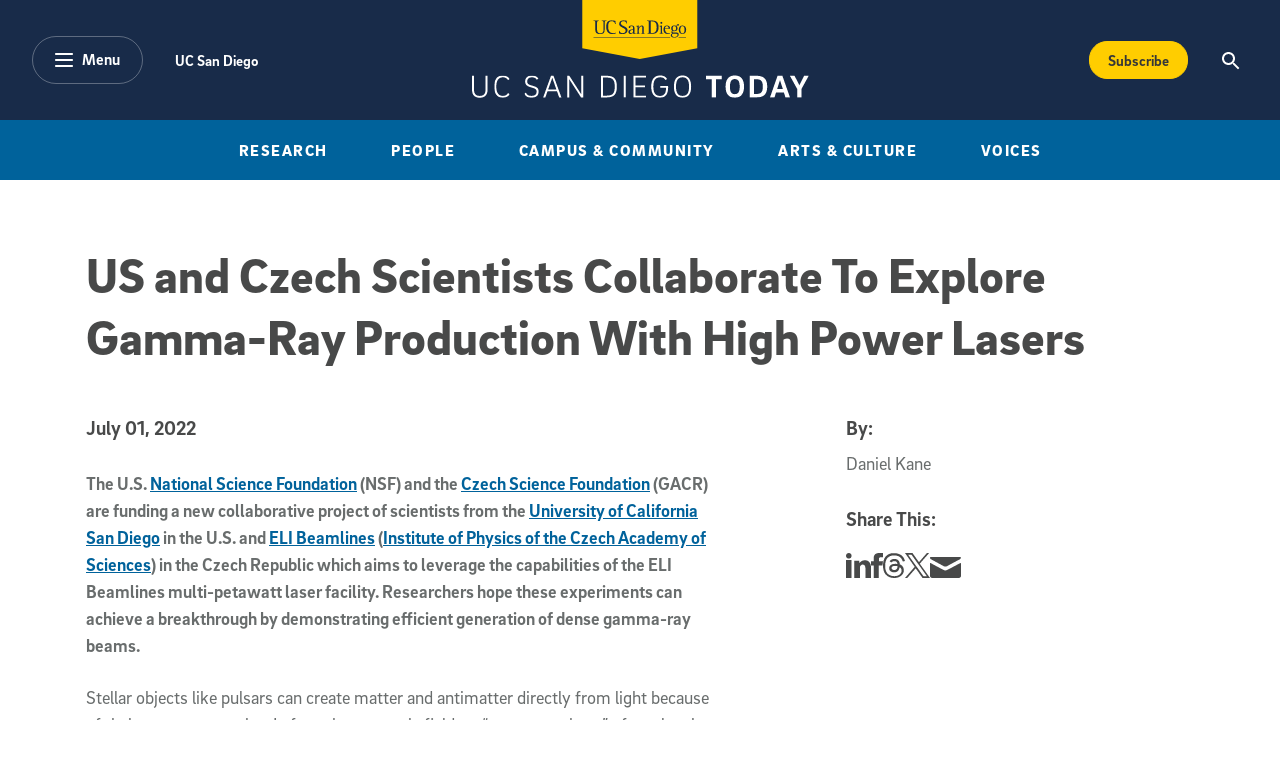

--- FILE ---
content_type: text/html; charset=UTF-8
request_url: https://today.ucsd.edu/story/us-and-czech-scientists-collaborate-to-explore-gamma-ray-production-with-high-power-lasers
body_size: 20172
content:
<!DOCTYPE html>
<html lang="en">
	<head>
   	<meta charset="utf-8" />
		<meta name="viewport" content="width=device-width, initial-scale=1" />
		
		<!-- Begin Google Tag Manager --> 
		<script>(function(w,d,s,l,i){w[l]=w[l]||[];w[l].push({'gtm.start': new Date().getTime(),event:'gtm.js'});var f=d.getElementsByTagName(s)[0], j=d.createElement(s),dl=l!='dataLayer'?'&l='+l:'';j.async=true;j.src= 'https://www.googletagmanager.com/gtm.js?id='+i+dl;f.parentNode.insertBefore(j,f); })(window,document,'script','dataLayer','GTM-5BF4W4D');</script> 
		<!-- End Google Tag Manager -->

		

			<title>US and Czech Scientists Collaborate To Explore Gamma-Ray Production With High Power Lasers</title>
			<meta name="description" content="A new collaborative project involving UC San Diego aims to leverage the capabilities of multi-petawatt lasers to demonstrate efficient generation of dense gamma-ray beams. " />
			<!-- Facebook -->
			<meta property="og:title" content="US and Czech Scientists Collaborate To Explore Gamma-Ray Production With High Power Lasers" />
			<meta property="og:type" content="article" />
			<meta property="og:url" content="https://today.ucsd.edu/story/us-and-czech-scientists-collaborate-to-explore-gamma-ray-production-with-high-power-lasers" />
			
			<meta property="og:image" content="https://today.ucsd.edu/news_uploads/_social/THUMBNAIL-NSF-GACR-1.png" />
			
			
			<!-- twitter -->
			<meta name="twitter:card" content="summary_large_image">
			<meta name="twitter:site" content="@UCSanDiego">
			<meta name="twitter:title" content="US and Czech Scientists Collaborate To Explore Gamma-Ray Production With High Power Lasers">
			<meta name="twitter:description" content="A new collaborative project involving UC San Diego aims to leverage the capabilities of multi-petawatt lasers to demonstrate efficient generation of dense gamma-ray beams. ">
			<meta name="twitter:image" content="https://today.ucsd.edu/news_uploads/_social/THUMBNAIL-NSF-GACR-1.png">
			
			
			<!-- Begin Data Layer -->
			<script> 
			window.dataLayer = window.dataLayer || []; 
			window.dataLayer.push({ 
				'page_type': 'article', 
				'content_title': 'US and Czech Scientists Collaborate To Explore Gamma-Ray Production With High Power Lasers', 
				
				'content_author': [], 
				'content_category': ['Science &amp; Environment','Technology &amp; Engineering'],
				
				'content_topic': [], 
				
				
				'content_pub_date': '2022-07-01',
				'site_section': 'uc san diego today' 
			}); 
			</script>				
			<!-- End Data Layer -->
			
			

		<!-- Google Search -->
		<script async src="https://cse.google.com/cse.js?cx=45493c5a592684cbd"></script>		
		<!--
		<PageMap>
			<DataObject type="document">
				<Attribute name="channel">Story</Attribute>
				<Attribute name="category">Jacobs School of Engineering</Attribute>
			</DataObject>
		</PageMap>
		-->
		

		<script defer="defer" src="/build/scripts/app.js"></script>
		<link rel="stylesheet" href="/build/styles/app.css">
		
		
	</head>

	<body>
		<!-- Begin Google Tag Manager (noscript) --> 
		<noscript><iframe src="https://www.googletagmanager.com/ns.html?id=GTM-5BF4W4D" height="0" width="0" style="display:none;visibility:hidden"></iframe></noscript> 
		<!-- End Google Tag Manager (noscript) -->
		
		<header>
			<!-- a11y skip link -->
	      <div class="skip-to-btn">
	        <a class="skip-navigation" href="#content" tabindex="0" title="Skip to main content">Skip to main content</a>
	      </div>
      
	      <!-- Optional emergency banner -->
			<div id="uc-emergency"></div>
	      <!-- 
The Emergency Emergency
This banner's display can be controlled via typical bootstrap classes.
-->

	      <!-- Global Nav -->
	      <!-- Navbar the primary component for the Main site nav -->
<nav role="navigation" aria-label="Main" class="navbar navbar-expand-lg bg-dark text-white">
  <div class="container-fluid nav-inner">
    <div class="nav-inner-left">
      <button
        class="btn btn-alternate btn-menu"
        type="button"
        data-bs-toggle="offcanvas"
        data-bs-target="#categoryNav"
        aria-controls="categoryNav"
        aria-expanded="false"
      >
        <div class="pill-icon-wrapper">
         	<svg
				  xmlns="http://www.w3.org/2000/svg"
				  width="18"
				  height="14"
				  viewBox="0 0 18 14"
				><path
				    class="menu-icon"
				    fill="#FFF"
				    d="M55,43 L71,43 C71.5522847,43 72,43.4477153 72,44 C72,44.5522847 71.5522847,45 71,45 L55,45 C54.4477153,45 54,44.5522847 54,44 C54,43.4477153 54.4477153,43 55,43 Z M55,55 L71,55 C71.5522847,55 72,55.4477153 72,56 C72,56.5522847 71.5522847,57 71,57 L55,57 C54.4477153,57 54,56.5522847 54,56 C54,55.4477153 54.4477153,55 55,55 Z M55,49 L71,49 C71.5522847,49 72,49.4477153 72,50 C72,50.5522847 71.5522847,51 71,51 L55,51 C54.4477153,51 54,50.5522847 54,50 C54,49.4477153 54.4477153,49 55,49 Z"
				    transform="translate(-54 -43)"
				  ></path>
				</svg>
        </div>
        <span class="pill-label">Menu</span>
      </button>
      <ul class="nav utility-nav ">
        <li class="nav-item">
          <a class="nav-link" href="https://www.ucsd.edu/" title="UC San Diego">
            UC San Diego
          </a>
        </li>
             
      </ul>
    </div>
    <div class="nav-inner-center">
      <a class="nav-brand text-white d-inline-block" href="/">
        <img
          class="logo"
          src="/build/assets/img/global-nav/ucsd-today-logo.svg"
          alt="UC San Diego - Today"
          width="337"
          height="98"
        />
      </a>
    </div>
    <div class="nav-inner-right d-flex flex-row">
      <div class="ms-auto">
        <a class="btn btn-secondary btn-subscribe text-capitalize" aria-label="Subscribe to the Today Newsletter" href="/newsletter/#subscribe" onclick="window.dataLayer.push({ ecommerce: null }); window.dataLayer.push({event: 'add_to_cart', ecommerce: {currency: 'USD', value: 25.00, items: [{item_name: 'Subscribe CTA Button', price: 25.00}]}});">
        Subscribe
        </a>
      </div>
      <button
        class="btn"
        type="button"
        data-bs-toggle="offcanvas"
        data-bs-target="#offcanvasTop"
        aria-controls="offcanvasTop"
        aria-expanded="false"
        aria-label="Search the UC San Diego Website"
      >
        <img
          src="/build/assets/img/global-nav/search-icon.svg"
          alt="Magnifying glass icon"
          class="search-icon"
          aria-hidden="true"
          width="18"
          height="18"
        />
      </button>
    </div>
  </div>
</nav>
<!-- Desktop only top level category sub navigation -->
<div
  class="top-level-categories container-fluid text-center bg-primary d-none d-lg-block"
>
  <nav aria-label="Sub" class="container">
    <ul
      class="nav  mx-auto py-3 text-uppercase justify-content-center justify-content-xl-between"
    >
        <li class="nav-item">
          <a class="nav-link text-white" title="Research" href="https://today.ucsd.edu/research">
            Research
          </a>
        </li>
        <li class="nav-item">
          <a class="nav-link text-white" title="People" href="https://today.ucsd.edu/people">
            People
          </a>
        </li>
        <li class="nav-item">
          <a class="nav-link text-white" title="Research" href="https://today.ucsd.edu/campus-and-community">
            Campus & Community
          </a>
        </li>
        <li class="nav-item">
          <a class="nav-link text-white" title="Research" href="https://today.ucsd.edu/arts-and-culture">
            Arts & Culture
          </a>
        </li>
        <li class="nav-item">
          <a class="nav-link text-white" title="Research" href="https://today.ucsd.edu/voices">
            Voices
          </a>
        </li>
    </ul>
  </nav>
</div>	
		</header>
		
		<main id="content">

	
		
	

	
	
		



	
		
	
		
	
		
	
	


	<section id="feature-detail-hero" class="feature-detail-hero mt-5 mb-4-5 mt-md-6-5 mb-md-6">
		<div class="container">   
			
			
			<!-- Pulls Category Story Type or Magazine Type -->
	
					
			<h1 class="mt-3 mt-md-4 mb-4-5 mb-md-4">US and Czech Scientists Collaborate To Explore Gamma-Ray Production With High Power Lasers</h1>
			
		</div>
		
		
						
			
	</section>
	
	<section id="wysiwyg" class="mb-7 wysiwyg">
    
  
  
    
			<!-- START STORIES OLD FORMAT -->
			
			<!-- START OF AUTHORS-BLOCK FOR MOBILE  -->
			<div class="container by-section mb-5-5 d-lg-none">
				
	
			<!-- STORIES OLD FORMAT -->
			
				<h2 class="section-title mb-3">By:</h2>
				<ul class="px-0">
					
							<li class="d-block">
							<span>Daniel Kane</span>
							</li>
											   
				</ul>
			
			
				<h2 class="section-title mt-5 mb-3">Media Contact:</h2>
				<ul class="px-0">
				  
				    <li class="d-block"><span
				        >Daniel Kane</span>
					  	
				      -
				      <a href="mailto:dbkane@ucsd.edu" class="person-name email"><span>dbkane@ucsd.edu</span></a>
					  	
				    </li>
				  
				</ul>
				
		

			</div>
			<!-- END OF AUTHORS-BLOCK FOR MOBILE -->
			
			<div class="container">
				<h2 class="visually-hidden">Published Date</h2>
				<time class="section-title mb-5">
					July 01, 2022
				</time>
			</div>
			
	      <div class="container content-block story">
	        <div class="row">
	          <!-- START If this is the first module, we 
		       render the authors block -->
	            <!-- START OF AUTHORS-BLOCK FOR DESKTOP  -->
	            <div class="by-section col-3 offset-1 order-2 d-none d-lg-block">
		            
							<h2 class="section-title mb-3">By:</h2>
							<ul class="px-0">
								
									    <li class="d-block">
									      <span>Daniel Kane</span>
									    </li>
														   
							</ul>
							<!-- START TOPICS & SHARE DESKTOP -->
		              
	              <!--
  This renders topics, share this, and optional text copy
  - Supported variables
  -- topics
-->

	
	<!-- begin new story format -->
	
		<!-- begin old story format -->	
		<h2 class="section-title mt-5 mb-3">Share This:</h2>
		<ul class="nav social-nav">
   <li class="nav-item">
      <a
        href="https://www.linkedin.com/sharing/share-offsite/?url=https://today.ucsd.edu/story/us-and-czech-scientists-collaborate-to-explore-gamma-ray-production-with-high-power-lasers"
        class="text-white text-decoration-none social-icon-link"
      >
         <span class="visually-hidden">Share this story on Linkedin</span> 
         <svg class="social-icon linkedin" viewBox="0 0 18 18" xmlns="http://www.w3.org/2000/svg">
            <path d="m4 2c0 1.1-.7 2-2 2-1.2 0-2-.9-2-1.9 0-1.1.8-2.1 2-2.1s2 .9 2 2zm-4 16h4v-13h-4zm13.6-12.8c-2.1 0-3.3 1.2-3.8 2h-.1l-.2-1.7h-3.6c0 1.1.1 2.4.1 3.9v8.6h4v-7.1c0-.4 0-.7.1-1 .3-.7.8-1.6 1.9-1.6 1.4 0 2 1.2 2 2.8v6.9h4v-7.4c0-3.7-1.9-5.4-4.4-5.4z" class="icon-fill-dark" />
           </svg>
      </a>
   </li>
   <li class="nav-item">
      <a
        href="http://www.facebook.com/sharer.php?u=https://today.ucsd.edu/story/us-and-czech-scientists-collaborate-to-explore-gamma-ray-production-with-high-power-lasers"
        class="text-white text-decoration-none social-icon-link"
      >
         <span class="visually-hidden">Share this story on Facebook</span> 
         <svg class="social-icon facebook" xmlns="http://www.w3.org/2000/svg" version="1.1" viewBox="0 0 9 18">
              <g>
             <path class="icon-fill-dark" d="M6,18H2v-9H0v-3.1h2v-1.9C2,1.5,3.1,0,6.3,0h2.7v3.1h-1.7c-1.2,0-1.3.4-1.3,1.2v1.6h3l-.4,3.1h-2.7v9h0Z"/>
            </g>
         </svg>
      </a>
   </li>
   <li class="nav-item">
        <a 
        href="https://www.threads.net/intent/post?text=US and Czech Scientists Collaborate To Explore Gamma-Ray Production With High Power Lasers%20https://today.ucsd.edu/story/us-and-czech-scientists-collaborate-to-explore-gamma-ray-production-with-high-power-lasers"
        class="text-white text-decoration-none social-icon-link"
       >
         <span class="visually-hidden">Share this story on Threads</span> 
         <svg class="social-icon threads" xmlns="http://www.w3.org/2000/svg" version="1.1" viewBox="0 0 15.4 17.8">
            <path class="icon-fill-dark" d="M12,8.3s-.2,0-.2-.1c-.1-2.6-1.5-4-3.9-4h0c-1.4,0-2.6.6-3.3,1.7l1.3.9c.5-.8,1.4-1,2-1s0,0,0,0c.8,0,1.4.2,1.7.7.3.3.5.8.5,1.3-.7,0-1.4-.2-2.2,0-2.2,0-3.7,1.4-3.6,3.2,0,.9.5,1.7,1.3,2.2.7.4,1.5.6,2.4.6s2.1-.5,2.7-1.3c.5-.6.8-1.4.9-2.4.6.3,1,.8,1.2,1.3.4.9.4,2.4-.8,3.6-1.1,1.1-2.3,1.5-4.2,1.5s-3.7-.7-4.8-2c-1-1.2-1.5-3-1.5-5.4s.5-4.1,1.5-5.4c1-1.3,2.7-2,4.8-2s3.8.7,4.9,2c.5.7.9,1.5,1.2,2.4l1.5-.4c-.3-1.2-.8-2.2-1.5-3.1-1.4-1.6-3.4-2.5-6.1-2.5h0C5.2,0,3.2.9,1.8,2.6c-1.2,1.5-1.8,3.7-1.8,6.3h0c0,2.7.6,4.8,1.8,6.3,1.4,1.7,3.4,2.6,6,2.6h0c2.3,0,4-.6,5.3-2,1.8-1.8,1.7-4,1.1-5.4-.4-1-1.2-1.8-2.3-2.3v.2ZM8,12.1c-1,0-2-.4-2-1.3s.5-1.5,2.1-1.6h.5c.6,0,1.1,0,1.6.2-.2,2.3-1.3,2.7-2.2,2.7Z"/>
         </svg>
      </a>
   </li>
   <li class="nav-item">
      <a
        href="http://twitter.com/share?text=US and Czech Scientists Collaborate To Explore Gamma-Ray Production With High Power Lasers&url=https://today.ucsd.edu/story/us-and-czech-scientists-collaborate-to-explore-gamma-ray-production-with-high-power-lasers"
        class="text-white text-decoration-none social-icon-link"
      >
         <span class="visually-hidden">Share this story on Twitter</span> 
         <svg class="social-icon twitter" xmlns="http://www.w3.org/2000/svg" version="1.1" viewBox="0 0 14.7 15">
           <path class="icon-fill-dark" d="M8.7,6.4L14.2,0h-1.3l-4.7,5.5L4.4,0H0l5.7,8.3L0,15h1.3l5-5.8,4,5.8h4.4l-6-8.6h0ZM7,8.4l-.6-.8L1.8,1h2l3.7,5.3.6.8,4.8,6.9h-2l-3.9-5.6h0Z"/>
         </svg>
      </a>
   </li>
   <li class="nav-item">
      <a
        href="mailto:?subject=US and Czech Scientists Collaborate To Explore Gamma-Ray Production With High Power Lasers}&body=I%20thought%20you%20might%20be%20interested%20in%20this%20story:%0A%0Ahttps://today.ucsd.edu/story/us-and-czech-scientists-collaborate-to-explore-gamma-ray-production-with-high-power-lasers"
        class="text-white text-decoration-none social-icon-link"
      >
         <span class="visually-hidden">Share this story via email</span> 
         <svg class="social-icon share-email" xmlns="http://www.w3.org/2000/svg" version="1.1" viewBox="0 0 27 18">
           <path class="icon-fill-dark" d="M.8,1.9c.7.4,10.9,5.8,11.2,6s.9.3,1.4.3,1,0,1.4-.3S25.3,2.3,26.1,1.9c.7-.4,1.4-1.9,0-1.9H.8C-.6,0,.1,1.5.8,1.9ZM26.4,5.2c-.8.4-11.1,5.8-11.6,6s-.9.3-1.4.3-.8,0-1.4-.3S1.4,5.7.6,5.2c-.6-.3-.6,0-.6.3v10.9c0,.6.8,1.5,1.5,1.5h24c.7,0,1.5-.9,1.5-1.5V5.6c0-.3,0-.6-.6-.3h0Z"/>
         </svg>
      </a>
   </li>
</ul>
		<!-- end old story format -->
		

	              <!-- START TOPICS & SHARE DESKTOP -->
	            </div>
	            <!-- END OF AUTHORS-BLOCK FOR DESKTOP -->
					<div class="col col-left order-2 order-lg-1">
						<h2 class="visually-hidden">Article Content</h2>
					   <p><b>The U.S. <a href="https://www.nsf.gov/">National Science Foundation</a> (NSF) and the <a href="https://gacr.cz/en/">Czech Science Foundation</a> (GACR) are funding a new collaborative project of scientists from the <a href="https://ucsd.edu/">University of California San Diego</a> in the U.S. and <a href="https://www.eli-beams.eu/">ELI Beamlines</a> (<a href="https://www.fzu.cz/en/home">Institute of Physics of the Czech Academy of Sciences</a>) in the Czech Republic which aims to leverage the capabilities of the ELI Beamlines multi-petawatt laser facility. Researchers hope these experiments can achieve a breakthrough by demonstrating efficient generation of dense gamma-ray beams. </b></p>

<p>Stellar objects like pulsars can create matter and antimatter directly from light because of their extreme energies. In fact, the magnetic field, or &ldquo;magnetosphere,&rdquo; of a pulsar is filled with electrons and positrons that are created by colliding photons.</p>

<p>Reproducing the same phenomena in a laboratory on Earth is extremely challenging. It requires a dense cloud of photons with energies that are millions of times higher than visible light, an achievement that has so far eluded the scientists working in this field. However, theories suggest that high-power lasers ought to be able to produce such a photon cloud.</p>

<p>As the first international laser research infrastructure dedicated to the application of high-power and high-intensity lasers, the Extreme Light Infrastructure (ELI ERIC) facilities will enable such research possibilities. The ELI ERIC is a multi-site research infrastructure based on specialized and complementary facilities ELI Beamlines (Czech Republic) and ELI ALPS (Hungary). The new capabilities at ELI will create the necessary conditions to test the theories in a laboratory.</p>

<figure class="lg r"><img alt="Image" src="https://today.ucsd.edu/news_uploads/NSF-GACR-1.png" />
<p>Super computer simulation of energetic gamma-ray emission (yellow arrows) by a dense plasma (green) irradiated by a high-intensity laser beam (red and blue). The laser propagates from left to right, with the emitted photons flying in the same direction. The smooth blue and red regions represent a strong magnetic field generated by the plasma, whereas the oscillation region corresponds to the laser magnetic field.</p>
</figure>

<p>This project combines theoretical expertise from the University of California San Diego (U.S.), experimental expertise from ELI Beamlines, as well as target fabrication and engineering expertise from General Atomics (U.S.). The roughly $1,000,000 project, jointly funded by NSF and GACR, will be led by Prof. Alexey Arefiev at UC San Diego. Target development for rep-rated deployment will take place at General Atomics, led by Dr. Mario Manuel, while the primary experiments will be conducted at ELI Beamlines by a team led by Dr. Florian Condamine and Dr. Stefan Weber.</p>

<p>The concept for the project was developed by Arefiev&rsquo;s research group at UC San Diego, which specializes in supercomputer simulations of intense light-matter interactions. The approach for this project leverages an effect that occurs when electrons in a plasma are accelerated to near light speeds by a high-powered laser. This effect is called &ldquo;relativistic transparency&rdquo; because it causes a previously opaque dense plasma to become transparent to laser light.</p>

<p>In this regime, extremely strong magnetic fields are generated as the laser propagates through the plasma. During this process, the relativistic electrons oscillate in the magnetic field, which in turn causes the emission of gamma-rays, predominantly in the direction of the laser.</p>

<p>&ldquo;It is very exciting that we are in a position to generate the sort of magnetic fields that previously only existed in extreme astrophysical objects, such as neutron stars,&rdquo; says Arefiev. &ldquo;The ability of the ELI Beamlines lasers to reach very high on-target intensity is the key to achieving this regime.&rdquo;</p>

<p>These experiments will provide the first statistically relevant study of gamma-ray generation using high-powered lasers. Researchers hope the work will open the way for secondary high-energy photon sources that can be used not only for fundamental physics studies, but also for a range of important industrial applications such as material science, nuclear waste imaging, nuclear fuel assay, security, high-resolution deep-penetration radiography, etc.&nbsp; Such &ldquo;extreme imaging&rdquo; requires robust, reproducible, and well-controlled gamma-ray sources. The present proposal aims exactly at the development of such unprecedented sources.</p>

<p>The experiments will be greatly assisted by another technological advance. Until recently, high-power laser facilities could execute about one shot every hour, which limited the amount of data that could be collected. However, new facilities like ELI Beamlines are capable of multiple shots per second. These capabilities allow for statistical studies of laser-target interactions in ways that were impossible only a few years ago. That means a shift in the way such experiments are designed and executed is necessary to take full advantage of the possibilities.</p>

<p>&ldquo;The P3 installation at ELI Beamlines is a unique and versatile experimental infrastructure for sophisticated high-field experiments and perfectly adapted to the planned program,&rdquo; comments Condamine. Weber notes, &ldquo;This collaboration between San Diego and ELI Beamlines is expected to be a major step forward to bring together the US community and the ELI-team for joint experiments.&rdquo;</p>

<p>Thus, a major part of this project is training the next generation of scientists at ELI Beamlines to develop techniques that can fully leverage its rep-rated capabilities. UC San Diego students and postdoctoral researchers will also train on rep-rated target deployment and data acquisition on General Atomics&rsquo; new GALADRIEL laser facility to help improve the efficiency of the experiments conducted at ELI Beamlines.</p>

<figure class="lg l"><img alt="Image" src="https://today.ucsd.edu/news_uploads/NSF-GACR-2.png" />
<p>The P3 (Plasma Physics Platform)-installation at ELI Beamlines where the experiments will take place.</p>
</figure>

<p><i>&ldquo;This is the first project funded by the Czech Science Foundation and the US National Science Foundation. I believe that the new collaboration between the agencies will lead to a number of successful projects and collaborating scientific teams from the Czech Republic and the USA will benefit from it,&rdquo;</i> says GACR president Dr. Petr Baldrian.</p>

<p><i>&ldquo;We are thrilled to be working with our counterparts in the Czech Republic to further expand international scientific cooperation in artificial intelligence, nanotechnology, and plasma science research. I am optimistic this will be the first of many collaborative projects between NSF and GACR</i>,&rdquo; says the Director of NSF, Dr. Sethuraman Panchanathan.</p>
					</div>
				</div>
	      </div>
	      <!-- END STORIES OLD FORMAT -->
     
      
  

  <!-- START TOPICS & SHARE MOBILE  -->
  <div class="container by-section d-block d-lg-none">
    <!--
  This renders topics, share this, and optional text copy
  - Supported variables
  -- topics
-->

	
	<!-- begin new story format -->
	
		<!-- begin old story format -->	
		<h2 class="section-title mt-5 mb-3">Share This:</h2>
		<ul class="nav social-nav">
   <li class="nav-item">
      <a
        href="https://www.linkedin.com/sharing/share-offsite/?url=https://today.ucsd.edu/story/us-and-czech-scientists-collaborate-to-explore-gamma-ray-production-with-high-power-lasers"
        class="text-white text-decoration-none social-icon-link"
      >
         <span class="visually-hidden">Share this story on Linkedin</span> 
         <svg class="social-icon linkedin" viewBox="0 0 18 18" xmlns="http://www.w3.org/2000/svg">
            <path d="m4 2c0 1.1-.7 2-2 2-1.2 0-2-.9-2-1.9 0-1.1.8-2.1 2-2.1s2 .9 2 2zm-4 16h4v-13h-4zm13.6-12.8c-2.1 0-3.3 1.2-3.8 2h-.1l-.2-1.7h-3.6c0 1.1.1 2.4.1 3.9v8.6h4v-7.1c0-.4 0-.7.1-1 .3-.7.8-1.6 1.9-1.6 1.4 0 2 1.2 2 2.8v6.9h4v-7.4c0-3.7-1.9-5.4-4.4-5.4z" class="icon-fill-dark" />
           </svg>
      </a>
   </li>
   <li class="nav-item">
      <a
        href="http://www.facebook.com/sharer.php?u=https://today.ucsd.edu/story/us-and-czech-scientists-collaborate-to-explore-gamma-ray-production-with-high-power-lasers"
        class="text-white text-decoration-none social-icon-link"
      >
         <span class="visually-hidden">Share this story on Facebook</span> 
         <svg class="social-icon facebook" xmlns="http://www.w3.org/2000/svg" version="1.1" viewBox="0 0 9 18">
              <g>
             <path class="icon-fill-dark" d="M6,18H2v-9H0v-3.1h2v-1.9C2,1.5,3.1,0,6.3,0h2.7v3.1h-1.7c-1.2,0-1.3.4-1.3,1.2v1.6h3l-.4,3.1h-2.7v9h0Z"/>
            </g>
         </svg>
      </a>
   </li>
   <li class="nav-item">
        <a 
        href="https://www.threads.net/intent/post?text=US and Czech Scientists Collaborate To Explore Gamma-Ray Production With High Power Lasers%20https://today.ucsd.edu/story/us-and-czech-scientists-collaborate-to-explore-gamma-ray-production-with-high-power-lasers"
        class="text-white text-decoration-none social-icon-link"
       >
         <span class="visually-hidden">Share this story on Threads</span> 
         <svg class="social-icon threads" xmlns="http://www.w3.org/2000/svg" version="1.1" viewBox="0 0 15.4 17.8">
            <path class="icon-fill-dark" d="M12,8.3s-.2,0-.2-.1c-.1-2.6-1.5-4-3.9-4h0c-1.4,0-2.6.6-3.3,1.7l1.3.9c.5-.8,1.4-1,2-1s0,0,0,0c.8,0,1.4.2,1.7.7.3.3.5.8.5,1.3-.7,0-1.4-.2-2.2,0-2.2,0-3.7,1.4-3.6,3.2,0,.9.5,1.7,1.3,2.2.7.4,1.5.6,2.4.6s2.1-.5,2.7-1.3c.5-.6.8-1.4.9-2.4.6.3,1,.8,1.2,1.3.4.9.4,2.4-.8,3.6-1.1,1.1-2.3,1.5-4.2,1.5s-3.7-.7-4.8-2c-1-1.2-1.5-3-1.5-5.4s.5-4.1,1.5-5.4c1-1.3,2.7-2,4.8-2s3.8.7,4.9,2c.5.7.9,1.5,1.2,2.4l1.5-.4c-.3-1.2-.8-2.2-1.5-3.1-1.4-1.6-3.4-2.5-6.1-2.5h0C5.2,0,3.2.9,1.8,2.6c-1.2,1.5-1.8,3.7-1.8,6.3h0c0,2.7.6,4.8,1.8,6.3,1.4,1.7,3.4,2.6,6,2.6h0c2.3,0,4-.6,5.3-2,1.8-1.8,1.7-4,1.1-5.4-.4-1-1.2-1.8-2.3-2.3v.2ZM8,12.1c-1,0-2-.4-2-1.3s.5-1.5,2.1-1.6h.5c.6,0,1.1,0,1.6.2-.2,2.3-1.3,2.7-2.2,2.7Z"/>
         </svg>
      </a>
   </li>
   <li class="nav-item">
      <a
        href="http://twitter.com/share?text=US and Czech Scientists Collaborate To Explore Gamma-Ray Production With High Power Lasers&url=https://today.ucsd.edu/story/us-and-czech-scientists-collaborate-to-explore-gamma-ray-production-with-high-power-lasers"
        class="text-white text-decoration-none social-icon-link"
      >
         <span class="visually-hidden">Share this story on Twitter</span> 
         <svg class="social-icon twitter" xmlns="http://www.w3.org/2000/svg" version="1.1" viewBox="0 0 14.7 15">
           <path class="icon-fill-dark" d="M8.7,6.4L14.2,0h-1.3l-4.7,5.5L4.4,0H0l5.7,8.3L0,15h1.3l5-5.8,4,5.8h4.4l-6-8.6h0ZM7,8.4l-.6-.8L1.8,1h2l3.7,5.3.6.8,4.8,6.9h-2l-3.9-5.6h0Z"/>
         </svg>
      </a>
   </li>
   <li class="nav-item">
      <a
        href="mailto:?subject=US and Czech Scientists Collaborate To Explore Gamma-Ray Production With High Power Lasers}&body=I%20thought%20you%20might%20be%20interested%20in%20this%20story:%0A%0Ahttps://today.ucsd.edu/story/us-and-czech-scientists-collaborate-to-explore-gamma-ray-production-with-high-power-lasers"
        class="text-white text-decoration-none social-icon-link"
      >
         <span class="visually-hidden">Share this story via email</span> 
         <svg class="social-icon share-email" xmlns="http://www.w3.org/2000/svg" version="1.1" viewBox="0 0 27 18">
           <path class="icon-fill-dark" d="M.8,1.9c.7.4,10.9,5.8,11.2,6s.9.3,1.4.3,1,0,1.4-.3S25.3,2.3,26.1,1.9c.7-.4,1.4-1.9,0-1.9H.8C-.6,0,.1,1.5.8,1.9ZM26.4,5.2c-.8.4-11.1,5.8-11.6,6s-.9.3-1.4.3-.8,0-1.4-.3S1.4,5.7.6,5.2c-.6-.3-.6,0-.6.3v10.9c0,.6.8,1.5,1.5,1.5h24c.7,0,1.5-.9,1.5-1.5V5.6c0-.3,0-.6-.6-.3h0Z"/>
         </svg>
      </a>
   </li>
</ul>
		<!-- end old story format -->
		

  </div>
  <!-- END TOPICS & SHARE MOIBILE -->
</section>

<div class="py-5 py-lg-7 gray-200-bg">
    <div class="container">
    <section class="row you-may-also-like">
        <div class="col-12 mb-5 mb-lg-7">
	         <!--
- Section Header Left is a right aligned heading with graphic eleemnt 
-- supported variables:
-- title
-- cta_label
-- cta_link
-- cta_off_site
-->
<div class="section-heading-left">
  <div class="section-heading-inner mb-5 mb-lg-0">
    <h2 class="section-heading-label text-uppercase my-0 pe-4">
      You May Also Like
    </h2>
    <div class="hr section-divider bg-divider me-md-3"></div>
  </div>
  
</div>
        </div>
        
        <div class="col-12 col-lg-6 highlighted d-block d-lg-none">
            
               
                 <div class="featured-card text-center mb-5 d-flex flex-column">
                     
                     <div class="featured-card-body order-1 d-flex flex-column">
                         <h3 class="h4 order-1">
                             <a class="featured-link text-decoration-none" href="https://today.ucsd.edu/story/philip-a-weissbrod-selected-chair-of-the-department-of-otolaryngology">
                                 Philip A. Weissbrod Selected Chair of the Department of Otolaryngology
                             </a>
                         </h3>
						   	
									  
									
		                         <a
		                             href="https://today.ucsd.edu/people/milestones"
		                             class="order-0 featured-card-topic h2-alt text-decoration-none d-block text-primary"
		                         >Milestones</a>
		                       
									  
									  
									 
		                     
                     </div>
                     
	                     <div class="featured-img-wrapper mb-4-5 order-0">
	                         <a
	                             href="https://today.ucsd.edu/story/philip-a-weissbrod-selected-chair-of-the-department-of-otolaryngology"
	                             class="featured-link text-decoration-none d-block"
	                         ><span class="visually-hidden">Photo of Philip Weissbrod standing outside of the hospital pavilion. </span>
	                             <img
	                             class="lozad featured-img img-fluid"
	                             srcset="https://today.ucsd.edu/teaser_uploads/_special-lead-mobile/2026-01-22-philip-weissbrod-chair-ent.jpg 350w, https://today.ucsd.edu/teaser_uploads/_special-lead-desk/2026-01-22-philip-weissbrod-chair-ent.jpg 864w"
	                             sizes="(min-width: 768px) 864px, 350px"
	                             data-src="https://today.ucsd.edu/teaser_uploads/_special-lead-desk/2026-01-22-philip-weissbrod-chair-ent.jpg"
	                             alt="Philip A. Weissbrod Selected Chair of the Department of Otolaryngology"
	                             width="750"
	                             height="488"
										  aria-hidden="true"
	                             />
	                         </a>
	                     </div>
                     
                     
                 </div>
               
            
            
        </div>
        
        <div class="col-12 col-lg-6 d-block d-lg-none">
            <div class="articles d-flex flex-row flex-column">
					                    
						 
                                    
						
                        <div class="article d-flex flex-row">
                            
	                         <div class="info-excerpt flex-grow-1 order-1 d-flex flex-column">
	                                                             
	                             <a href="https://today.ucsd.edu/story/spreading-drug-costs-over-the-year-may-ease-financial-burden-for-medicare-cancer-patients" class="topic-title order-1">
	                                <h3 class="h4">Spreading Drug Costs Over the Year May Ease Financial Burden for Medicare Cancer Patients</h3>
	                             </a>
									   	
												
			                             <a
			                                 href="https://today.ucsd.edu/research/health-and-behavior"
			                                 class="featured-card-topic h2-alt text-decoration-none d-block text-primary order-0"
			                             >
			                                 Health &amp; Behavior
			                             </a>
			                            
												 
												 
												 
												 
											
	                         </div>
	                         
		                         <figure class="col-12 me-4 order-0">
		                         <a
		                             href="https://today.ucsd.edu/story/spreading-drug-costs-over-the-year-may-ease-financial-burden-for-medicare-cancer-patients"
		                             class="featured-link text-decoration-none d-block"
		                         ><span class="visually-hidden">Senior woman sitting near window reading presscription and holding medicine pills.</span>
		                             <img
		                             class="featured-img img-fluid"
		                             srcset="https://today.ucsd.edu/teaser_uploads/_special-mobile/iStock-2172325176-teaser-1200x628.png 350w, https://today.ucsd.edu/teaser_uploads/_special-desk/iStock-2172325176-teaser-1200x628.png 864w"
		                             sizes="(min-width: 768px) 864px, 350px"
		                             data-src="https://today.ucsd.edu/teaser_uploads/_special-desk/iStock-2172325176-teaser-1200x628.png"
		                             alt="Spreading Drug Costs Over the Year May Ease Financial Burden for Medicare Cancer Patients"
		                             width="750"
		                             height="488"
											  aria-hidden="true"
		                             />
		                         </a>
		                         </figure>
	                         
	                     </div>
                   
                                    
						
                        <div class="article d-flex flex-row">
                            
	                         <div class="info-excerpt flex-grow-1 order-1 d-flex flex-column">
	                                                             
	                             <a href="https://today.ucsd.edu/story/new-vulnerability-identified-in-aggressive-breast-cancer" class="topic-title order-1">
	                                <h3 class="h4">New Vulnerability Identified in Aggressive Breast Cancer</h3>
	                             </a>
									   	
												
			                             <a
			                                 href="https://today.ucsd.edu/research/health-and-behavior"
			                                 class="featured-card-topic h2-alt text-decoration-none d-block text-primary order-0"
			                             >
			                                 Health &amp; Behavior
			                             </a>
			                            
												 
												 
												 
												 
											
	                         </div>
	                         
		                         <figure class="col-12 me-4 order-0">
		                         <a
		                             href="https://today.ucsd.edu/story/new-vulnerability-identified-in-aggressive-breast-cancer"
		                             class="featured-link text-decoration-none d-block"
		                         ><span class="visually-hidden">3D rendering of cancer detection screening as a treatment for malignant cells with a biopsy </span>
		                             <img
		                             class="featured-img img-fluid"
		                             srcset="https://today.ucsd.edu/teaser_uploads/_special-mobile/iStock-1477214805-teaser-1200x628.png 350w, https://today.ucsd.edu/teaser_uploads/_special-desk/iStock-1477214805-teaser-1200x628.png 864w"
		                             sizes="(min-width: 768px) 864px, 350px"
		                             data-src="https://today.ucsd.edu/teaser_uploads/_special-desk/iStock-1477214805-teaser-1200x628.png"
		                             alt="New Vulnerability Identified in Aggressive Breast Cancer"
		                             width="750"
		                             height="488"
											  aria-hidden="true"
		                             />
		                         </a>
		                         </figure>
	                         
	                     </div>
                   
                                    
						
                        <div class="article d-flex flex-row">
                            
	                         <div class="info-excerpt flex-grow-1 order-1 d-flex flex-column">
	                                                             
	                             <a href="https://today.ucsd.edu/story/compressed-data-technique-enables-pangenomics-at-scale" class="topic-title order-1">
	                                <h3 class="h4">Compressed Data Technique Enables Pangenomics at Scale</h3>
	                             </a>
									   	
												
			                             <a
			                                 href="https://today.ucsd.edu/research/technology-and-engineering"
			                                 class="featured-card-topic h2-alt text-decoration-none d-block text-primary order-0"
			                             >
			                                 Technology &amp; Engineering
			                             </a>
			                            
												 
												 
												 
												 
											
	                         </div>
	                         
		                         <figure class="col-12 me-4 order-0">
		                         <a
		                             href="https://today.ucsd.edu/story/compressed-data-technique-enables-pangenomics-at-scale"
		                             class="featured-link text-decoration-none d-block"
		                         ><span class="visually-hidden">Spirals of DNA code twist into a black hole</span>
		                             <img
		                             class="featured-img img-fluid"
		                             srcset="https://today.ucsd.edu/teaser_uploads/_special-mobile/turakhia_nature_genetics_1200x628.png 350w, https://today.ucsd.edu/teaser_uploads/_special-desk/turakhia_nature_genetics_1200x628.png 864w"
		                             sizes="(min-width: 768px) 864px, 350px"
		                             data-src="https://today.ucsd.edu/teaser_uploads/_special-desk/turakhia_nature_genetics_1200x628.png"
		                             alt="Compressed Data Technique Enables Pangenomics at Scale"
		                             width="750"
		                             height="488"
											  aria-hidden="true"
		                             />
		                         </a>
		                         </figure>
	                         
	                     </div>
                   
                

            </div>
        </div>
        
        <div class="col-12 col-lg-6 d-none d-lg-block">
            <div class="articles d-flex flex-column">
					                    
						 
                                    
						
                    
                        <div class="article d-flex flex-md-row flex-column">
                            
                            <div class="info-excerpt flex-grow-1 order-1 d-flex flex-column">                     
                                <a href="https://today.ucsd.edu/story/spreading-drug-costs-over-the-year-may-ease-financial-burden-for-medicare-cancer-patients" class="topic-title order-1">
                                    <h3 class="h4">Spreading Drug Costs Over the Year May Ease Financial Burden for Medicare Cancer Patients</h3>
                                </a>
									   	
												
		                                <a
		                                    href="https://today.ucsd.edu/research/health-and-behavior"
		                                    class="featured-card-topic h2-alt text-decoration-none d-block text-primary order-0"
		                                >
		                                    Health &amp; Behavior
		                                </a>
		                              
												
												
												
												
		                              
		                                
                            </div>
                            
	                            <figure class="order-0">
	                            <a
	                                href="https://today.ucsd.edu/story/spreading-drug-costs-over-the-year-may-ease-financial-burden-for-medicare-cancer-patients"
	                                class="featured-link text-decoration-none d-block"
	                            ><span class="visually-hidden">Senior woman sitting near window reading presscription and holding medicine pills.</span>
	                                <img
	                                class="featured-img img-fluid"
	                                srcset="https://today.ucsd.edu/teaser_uploads/_special-mobile/iStock-2172325176-teaser-1200x628.png 350w, https://today.ucsd.edu/teaser_uploads/_special-desk/iStock-2172325176-teaser-1200x628.png 864w"
	                                sizes="(min-width: 768px) 864px, 350px"
	                                data-src="https://today.ucsd.edu/teaser_uploads/_special-desk/iStock-2172325176-teaser-1200x628.png"
	                                alt="Spreading Drug Costs Over the Year May Ease Financial Burden for Medicare Cancer Patients"
	                                width="750"
	                                height="488"
											  aria-hidden="true"
	                                />
	                            </a>
	                            </figure>
                            
                        </div>
                      
                                    
						
                    
                        <div class="article d-flex flex-md-row flex-column">
                            
                            <div class="info-excerpt flex-grow-1 order-1 d-flex flex-column">                     
                                <a href="https://today.ucsd.edu/story/new-vulnerability-identified-in-aggressive-breast-cancer" class="topic-title order-1">
                                    <h3 class="h4">New Vulnerability Identified in Aggressive Breast Cancer</h3>
                                </a>
									   	
												
		                                <a
		                                    href="https://today.ucsd.edu/research/health-and-behavior"
		                                    class="featured-card-topic h2-alt text-decoration-none d-block text-primary order-0"
		                                >
		                                    Health &amp; Behavior
		                                </a>
		                              
												
												
												
												
		                              
		                                
                            </div>
                            
	                            <figure class="order-0">
	                            <a
	                                href="https://today.ucsd.edu/story/new-vulnerability-identified-in-aggressive-breast-cancer"
	                                class="featured-link text-decoration-none d-block"
	                            ><span class="visually-hidden">3D rendering of cancer detection screening as a treatment for malignant cells with a biopsy </span>
	                                <img
	                                class="featured-img img-fluid"
	                                srcset="https://today.ucsd.edu/teaser_uploads/_special-mobile/iStock-1477214805-teaser-1200x628.png 350w, https://today.ucsd.edu/teaser_uploads/_special-desk/iStock-1477214805-teaser-1200x628.png 864w"
	                                sizes="(min-width: 768px) 864px, 350px"
	                                data-src="https://today.ucsd.edu/teaser_uploads/_special-desk/iStock-1477214805-teaser-1200x628.png"
	                                alt="New Vulnerability Identified in Aggressive Breast Cancer"
	                                width="750"
	                                height="488"
											  aria-hidden="true"
	                                />
	                            </a>
	                            </figure>
                            
                        </div>
                      
                                    
						
                    
                        <div class="article d-flex flex-md-row flex-column">
                            
                            <div class="info-excerpt flex-grow-1 order-1 d-flex flex-column">                     
                                <a href="https://today.ucsd.edu/story/compressed-data-technique-enables-pangenomics-at-scale" class="topic-title order-1">
                                    <h3 class="h4">Compressed Data Technique Enables Pangenomics at Scale</h3>
                                </a>
									   	
												
		                                <a
		                                    href="https://today.ucsd.edu/research/technology-and-engineering"
		                                    class="featured-card-topic h2-alt text-decoration-none d-block text-primary order-0"
		                                >
		                                    Technology &amp; Engineering
		                                </a>
		                              
												
												
												
												
		                              
		                                
                            </div>
                            
	                            <figure class="order-0">
	                            <a
	                                href="https://today.ucsd.edu/story/compressed-data-technique-enables-pangenomics-at-scale"
	                                class="featured-link text-decoration-none d-block"
	                            ><span class="visually-hidden">Spirals of DNA code twist into a black hole</span>
	                                <img
	                                class="featured-img img-fluid"
	                                srcset="https://today.ucsd.edu/teaser_uploads/_special-mobile/turakhia_nature_genetics_1200x628.png 350w, https://today.ucsd.edu/teaser_uploads/_special-desk/turakhia_nature_genetics_1200x628.png 864w"
	                                sizes="(min-width: 768px) 864px, 350px"
	                                data-src="https://today.ucsd.edu/teaser_uploads/_special-desk/turakhia_nature_genetics_1200x628.png"
	                                alt="Compressed Data Technique Enables Pangenomics at Scale"
	                                width="750"
	                                height="488"
											  aria-hidden="true"
	                                />
	                            </a>
	                            </figure>
                            
                        </div>
                      
                

            </div>
        </div>
        <div class="col-12 col-lg-6 highlighted d-none d-lg-block">
            
               
                    <div class="featured-card text-center mb-5 d-flex flex-column">
                        
                        <div class="featured-card-body order-1 d-flex flex-column">
                            <h3 class="h4 order-1">
                                <a class="featured-link text-decoration-none" href="https://today.ucsd.edu/story/philip-a-weissbrod-selected-chair-of-the-department-of-otolaryngology">
                                    Philip A. Weissbrod Selected Chair of the Department of Otolaryngology
                                </a>
                            </h3>
							   	
										 
										
		                            <a
		                                href="https://today.ucsd.edu/people/milestones"
		                                class="order-0 featured-card-topic h2-alt text-decoration-none d-block text-primary"
		                            >
		                                Milestones
		                            </a>
		                         
										 
										 
										 
		                            
                        </div>
                        
	                        <div class="featured-img-wrapper mb-4-5 order-0">
	                            <a
	                                href="https://today.ucsd.edu/story/philip-a-weissbrod-selected-chair-of-the-department-of-otolaryngology"
	                                class="featured-link text-decoration-none d-block"
	                            ><span class="visually-hidden">Photo of Philip Weissbrod standing outside of the hospital pavilion. </span>
	                                <img
	                                class="featured-img img-fluid"
	                                srcset="https://today.ucsd.edu/teaser_uploads/_special-lead-mobile/2026-01-22-philip-weissbrod-chair-ent.jpg 350w, https://today.ucsd.edu/teaser_uploads/_special-lead-desk/2026-01-22-philip-weissbrod-chair-ent.jpg 864w"
	                                sizes="(min-width: 768px) 864px, 350px"
	                                data-src="https://today.ucsd.edu/teaser_uploads/_special-lead-desk/2026-01-22-philip-weissbrod-chair-ent.jpg"
	                                alt="Philip A. Weissbrod Selected Chair of the Department of Otolaryngology"
	                                width="750"
	                                height="488"
											  aria-hidden="true"
	                                />
	                            </a>
	                        </div>
                        
                    </div>
                 
            
            
        </div>
    </section>
    </div>
</div>
<section class="subscribe bg-primary" id="subscribe">
  <div
    class="subscribe-inner container text-center text-white pt-5-5 pb-6 pt-md-6-5 pb-md-7"
  >
    <div class="row justify-content-center">
      <div class="col-10">
        <h2 class="h3 text-white mb-md-3">Stay in the Know</h2>
        <p class="mb-4">Keep up with all the latest from UC San Diego. Subscribe
          to the newsletter today.
        </p>
      </div>
    </div>
    <div class="row justify-content-center">
      <div class="col-md-10">
        <form
          novalidate
          data-subscribe-form
          class="subscribe-form d-flex flex-column flex-md-row align-items-md-end"
          action="subscribe.html"
          method="post"
	       data-form_type='newsletter_signup'
        >
          <div class="flex-grow-1 mb-4 mb-md-0 me-md-4">
            <label
              for="subscriber-email"
              class="form-label d-block text-start w-100"
            >
              Email
            </label>
            <input
              type="email"
              name="email"
              class="form-control"
              id="subscriber-email"
              autocomplete="off"
              aria-required="true"
            />
            <div
              class="form-text text-danger d-none"
              data-validation-message="email"
            >
              <div class="icon-circle">
                <svg
  xmlns="http://www.w3.org/2000/svg"
  width="18"
  height="18"
  viewBox="0 0 18 18"
  class="close-x "
><polygon
    fill="currentColor"
    fill-rule="evenodd"
    points="16 0 9 7 2 0 0 2 7 9 0 16 2 18 9 11 16 18 18 16 11 9 18 2"
  ></polygon></svg>
              </div>Please provide a valid email address.</div>
          </div>
          <button
            class="btn btn-secondary btn-lg"
            type="submit"
          >Subscribe</button>
        </form>
      </div>
    </div>
  </div>
</section>
<!-- START Subscribe Modal -->
<div
  class="modal fade"
  id="subscribeConfirmation"
  tabindex="-1"
  aria-labelledby="subscribeConfirmationLabel"
  aria-hidden="true"  
>
  <div class="modal-dialog modal-lg modal-dialog-centered">
    <div class="modal-content">
      <div class="modal-header justify-content-end">
        <span
          id="subscribeConfirmationLabel"
          class="visually-hidden"
        >Subscription Notification</span>
        <button
          type="button"
          class="btn text-body p-0 ps-4 pe-2 pb-4"
          data-close-modal
        >
          <span class="visually-hidden">Close Confirmation</span>
          <svg
  xmlns="http://www.w3.org/2000/svg"
  width="18"
  height="18"
  viewBox="0 0 18 18"
  class="close-x "
><polygon
    fill="currentColor"
    fill-rule="evenodd"
    points="16 0 9 7 2 0 0 2 7 9 0 16 2 18 9 11 16 18 18 16 11 9 18 2"
  ></polygon></svg>
        </button>
      </div>
      <div class="modal-body px-6-5 pb-7">
        <h2 class="h3">
          Thank you!
        </h2>
        <p>You have been successfully subscribed to the UC San Diego Today
          Newsletter.</p>
      </div>
      <div class="modal-footer">
      </div>
    </div>
  </div>
</div>
<!-- STOP Subscribe Modal -->
		</main>
		
		<!-- Global Footer -->
	   <footer>
	      <div class="bg-dark text-white footer-inner">
  <div class="container footer-upper">
    <div class="row">
      <div class="col-12 col-lg-3">
        <h2 class="visually-hidden">Contact Information</h2>
        <div class="logo-wrapper">
          <a class="text-white" href="https://ucsd.edu">
            <img
              width="128"
              height="24"
              src="/build/assets/img/global-nav/ucsd-logo-small.svg"
              alt="UC San Diego Homepage"
            />
          </a>
        </div>
        <div class="address-wrapper">9500 Gilman Drive, La Jolla, CA 92093-0021</div>
        <div class="phone-wrapper">
          <a
            href="tel:8585342230"
            class="text-white text-decoration-underline"
            title="Call (858) 534-2230"
          >(858) 534-2230</a>
        </div>
        <div class="hr mt-5 mb-4 d-md-none"></div>
      </div>
      <div class="col-12 col-lg-6 ps-lg-5">
        <nav class="mb-4" aria-label="Footer">
          <h2 class="visually-hidden">Site Directory</h2>
				<ul class="nav fw-bold mx-auto flex-column footer-nav">
              <li class="nav-item">
                <a class="nav-link text-white p-0" title="Media Contacts" href="/media-contacts">
                  Media Resources & Contacts
                </a>
              </li>
              <li class="nav-item">
                <a class="nav-link text-white p-0" title="Newsletter" href="/newsletter">
                  Newsletter
                </a>
              </li>
              <li class="nav-item">
                <a class="nav-link text-white p-0" title="Emergency Status" href="http://www.ucsd.edu/emergency/">
                  Emergency Status
                </a>
              </li>
              <li class="nav-item">
                <a class="nav-link text-white p-0" title="Disability Resources" href="http://disabilities.ucsd.edu/">
                  Disability Resources
                </a>
              </li>
              <li class="nav-item">
                <a class="nav-link text-white p-0" title="Principles of Community" href="http://www.ucsd.edu/explore/about/principles.html">
                  Principles of Community
                </a>
              </li>
              <li class="nav-item">
                <a class="nav-link text-white p-0" title="Organizational Transformation" href="http://transformation.ucsd.edu">
                  Organizational Transformation
                </a>
              </li>
              <li class="nav-item">
                <a class="nav-link text-white p-0" title="University Communications" href="https://univcomms.ucsd.edu/">
                  University Communications
                </a>
              </li>
              <li class="nav-item">
                <a class="nav-link text-white p-0" title="Key Issues" href="https://keyissues.ucsd.edu/">
                  Key Issues
                </a>
              </li>
          </ul>        
			</nav>
      </div>
      <div class="col-12 col-lg-3">
        <h2 class="visually-hidden">Follow Us on Social Media</h2>
        <ul class="nav social-nav">
   <li class="nav-item">
     <a href="https://www.linkedin.com/company/university-of-california-at-san-diego/" class="text-white text-decoration-none social-icon-link">
       <span class="visually-hidden">UC San Diego Linkedin Account</span> 
       <svg class="social-icon linkedin" viewBox="0 0 18 18" xmlns="http://www.w3.org/2000/svg">
          <path d="m4 2c0 1.1-.7 2-2 2-1.2 0-2-.9-2-1.9 0-1.1.8-2.1 2-2.1s2 .9 2 2zm-4 16h4v-13h-4zm13.6-12.8c-2.1 0-3.3 1.2-3.8 2h-.1l-.2-1.7h-3.6c0 1.1.1 2.4.1 3.9v8.6h4v-7.1c0-.4 0-.7.1-1 .3-.7.8-1.6 1.9-1.6 1.4 0 2 1.2 2 2.8v6.9h4v-7.4c0-3.7-1.9-5.4-4.4-5.4z" class="icon-fill linkedin-fill" />
       </svg>
     </a>
   </li>
   <li class="nav-item">
     <a href="https://instagram.com/ucsandiego" class="text-white text-decoration-none social-icon-link">
       <span class="visually-hidden">UC San Diego Instagram Account</span> 
       <svg class="social-icon instagram" viewBox="0 0 18 18" xmlns="http://www.w3.org/2000/svg">
         <defs>
          <linearGradient id="instagramGradient" x1="0" y1="1" x2="1" y2="0">
            <stop offset="0%" stop-color="#feda75"/>  
            <stop offset="25%" stop-color="#fa7e1e"/> 
            <stop offset="50%" stop-color="#d62976"/> 
            <stop offset="75%" stop-color="#962fbf"/> 
            <stop offset="100%" stop-color="#4f5bd5"/> 
          </linearGradient>
         </defs> 
         <path d="m14.884 4.1958c0 .596-.484 1.08-1.08 1.08s-1.08-.484-1.08-1.08.484-1.08 1.08-1.08 1.08.484 1.08 1.08m-5.884 7.804c-1.657 0-3-1.343-3-3s1.343-3 3-3 3 1.343 3 3-1.343 3-3 3m0-7.621c-2.553 0-4.622 2.069-4.622 4.621 0 2.553 2.069 4.622 4.622 4.622 2.552 0 4.621-2.069 4.621-4.622 0-2.552-2.069-4.621-4.621-4.621m7.326 8.258c-.007.571-.112 1.136-.31 1.671-.303.785-.923 1.405-1.708 1.708-.535.199-1.101.303-1.671.31-.949.043-1.234.053-3.637.053s-2.688-.01-3.637-.053c-.571-.007-1.136-.111-1.671-.31-.391-.144-.745-.374-1.035-.673-.299-.29-.529-.644-.673-1.035-.199-.535-.303-1.1-.31-1.671-.043-.949-.053-1.234-.053-3.637s.01-2.688.053-3.637c.007-.57.111-1.136.31-1.671.144-.391.374-.744.673-1.035.29-.299.644-.529 1.035-.673.535-.198 1.1-.303 1.671-.31.949-.043 1.234-.052 3.637-.052s2.688.009 3.637.052c.57.007 1.136.112 1.671.31.391.144.744.375 1.035.673.298.291.529.644.673 1.035.198.535.303 1.101.31 1.671.043.949.052 1.234.052 3.637s-.009 2.688-.052 3.637m1.62-7.347c-.015-.747-.157-1.486-.419-2.185-.226-.601-.58-1.145-1.038-1.594-.449-.458-.993-.812-1.594-1.038-.699-.262-1.438-.404-2.185-.419-.959-.043-1.266-.054-3.71-.054s-2.751.011-3.711.054c-.747.015-1.485.157-2.185.419-.6.226-1.144.58-1.594 1.038-.457.449-.812.993-1.038 1.594-.262.699-.403 1.438-.418 2.185-.044.959-.054 1.266-.054 3.71s.01 2.751.054 3.711c.015.747.156 1.485.418 2.185.226.6.581 1.144 1.038 1.594.45.457.994.812 1.594 1.038.7.262 1.438.403 2.185.418.96.044 1.267.054 3.711.054s2.751-.01 3.71-.054c.747-.015 1.486-.156 2.185-.418 1.209-.468 2.165-1.424 2.632-2.632.262-.7.404-1.438.419-2.185.043-.96.054-1.267.054-3.711s-.011-2.751-.054-3.71" class="icon-fill instagram-fill" fill-rule="evenodd"/>
       </svg>
     </a>
   </li>
   <li class="nav-item">
     <a href="https://twitter.com/ucsandiego" class="text-white text-decoration-none social-icon-link">
       <span class="visually-hidden">UC San Diego Twitter Account</span>  
       <svg class="social-icon twitter" xmlns="http://www.w3.org/2000/svg" version="1.1" viewBox="0 0 14.7 15">
           <path class="icon-fill twitter-fill" d="M8.7,6.4L14.2,0h-1.3l-4.7,5.5L4.4,0H0l5.7,8.3L0,15h1.3l5-5.8,4,5.8h4.4l-6-8.6h0ZM7,8.4l-.6-.8L1.8,1h2l3.7,5.3.6.8,4.8,6.9h-2l-3.9-5.6h0Z"/>
       </svg>
     </a>
   </li>
   <li class="nav-item">
     <a href="https://facebook.com/ucsandiego" class="text-white text-decoration-none social-icon-link">
       <span class="visually-hidden">UC San Diego Facebook Account</span>  
       <svg class="social-icon facebook" xmlns="http://www.w3.org/2000/svg" version="1.1" viewBox="0 0 9 18">
         <g>
           <path class="icon-fill facebook-fill" d="M6,18H2v-9H0v-3.1h2v-1.9C2,1.5,3.1,0,6.3,0h2.7v3.1h-1.7c-1.2,0-1.3.4-1.3,1.2v1.6h3l-.4,3.1h-2.7v9h0Z"/>
         </g>
       </svg>
     </a>
   </li>
   <li class="nav-item">
     <a href="https://youtube.com/ucsandiego" class="text-white text-decoration-none social-icon-link">
       <span class="visually-hidden">UC San Diego Youtube Account</span>  
       <svg class="social-icon youtube" xmlns="http://www.w3.org/2000/svg" version="1.1" viewBox="0 0 20 15.4">
         <path class="icon-fill youtube-fill" d="M10,0C.2,0,0,.9,0,7.7s.2,7.7,10,7.7,10-.9,10-7.7-.2-7.7-10-7.7ZM13.2,8l-4.5,2.1c-.4.2-.7,0-.7-.5v-3.9c0-.4.3-.6.7-.5l4.5,2.1c.4.2.4.5,0,.7Z"/>
       </svg>
     </a>
   </li>
   <li class="nav-item">
     <a href="https://www.tiktok.com/@ucsandiego" class="text-white text-decoration-none social-icon-link">
       <span class="visually-hidden">UC San Diego Tiktok Account</span>  
       <svg class="social-icon tiktok" viewBox="0 0 18 20" xmlns="http://www.w3.org/2000/svg" xmlns:xlink="http://www.w3.org/1999/xlink">
         <path d="m15.0435336 4.1738992c-1.1304209-.69563833-1.9999861-1.99998616-2.2173774-3.30433398-.0435337-.30438935-.0869981-.56524508-.0869981-.86956522h-3.43479643v8.08694268 5.60870952c0 1.6087372-1.30434783 2.913085-2.9130158 2.913085-.52178065 0-.95656326-.1304625-1.39134587-.3478538-.91302964-.478247-1.56520355-1.4782747-1.56520355-2.5652312 0-1.608668 1.30434783-2.9130158 2.95654942-2.9130158.30432015 0 .56517587.0434644.86956522.1303932v-2.69562445-.78263638c-.30438935-.04346442-.56524507-.08692884-.86956522-.08692884-3.52179449 0-6.39134587 2.82608697-6.39134587 6.34781227 0 2.1304486 1.08695652 4.0435059 2.73915812 5.1739269 1.0434921.6957075 2.30437551 1.1304209 3.65218775 1.1304209 3.52172529 0 6.34781223-2.826087 6.34781223-6.3043478v-7.13044865c1.3043478 1.17395457 3.0435475 1.73913043 4.7826779 1.60866797v-2.56516203-.86956521c-.8696344.17385767-1.7391304-.08699805-2.4783024-.56524508" class="icon-fill tiktok-fill" fill-rule="evenodd"/>
       </svg>
     </a>
   </li>
   <li class="nav-item">
     <a href="https://www.threads.net/@ucsandiego" class="text-white text-decoration-none social-icon-link">
       <span class="visually-hidden">UC San Diego Threads Account</span>  
       <svg class="social-icon threads" xmlns="http://www.w3.org/2000/svg" version="1.1" viewBox="0 0 15.4 17.8">
         <path class="icon-fill threads-fill" d="M12,8.3s-.2,0-.2-.1c-.1-2.6-1.5-4-3.9-4h0c-1.4,0-2.6.6-3.3,1.7l1.3.9c.5-.8,1.4-1,2-1s0,0,0,0c.8,0,1.4.2,1.7.7.3.3.5.8.5,1.3-.7,0-1.4-.2-2.2,0-2.2,0-3.7,1.4-3.6,3.2,0,.9.5,1.7,1.3,2.2.7.4,1.5.6,2.4.6s2.1-.5,2.7-1.3c.5-.6.8-1.4.9-2.4.6.3,1,.8,1.2,1.3.4.9.4,2.4-.8,3.6-1.1,1.1-2.3,1.5-4.2,1.5s-3.7-.7-4.8-2c-1-1.2-1.5-3-1.5-5.4s.5-4.1,1.5-5.4c1-1.3,2.7-2,4.8-2s3.8.7,4.9,2c.5.7.9,1.5,1.2,2.4l1.5-.4c-.3-1.2-.8-2.2-1.5-3.1-1.4-1.6-3.4-2.5-6.1-2.5h0C5.2,0,3.2.9,1.8,2.6c-1.2,1.5-1.8,3.7-1.8,6.3h0c0,2.7.6,4.8,1.8,6.3,1.4,1.7,3.4,2.6,6,2.6h0c2.3,0,4-.6,5.3-2,1.8-1.8,1.7-4,1.1-5.4-.4-1-1.2-1.8-2.3-2.3v.2ZM8,12.1c-1,0-2-.4-2-1.3s.5-1.5,2.1-1.6h.5c.6,0,1.1,0,1.6.2-.2,2.3-1.3,2.7-2.2,2.7Z"/>
       </svg>
     </a>
   </li>
   <li class="nav-item">
     <a href="https://bsky.app/profile/ucsandiego.bsky.social" class="text-white text-decoration-none social-icon-link">
       <span class="visually-hidden">UC San Diego Blue sky Account</span>  
       <svg class="social-icon bluesky" xmlns="http://www.w3.org/2000/svg" version="1.1" viewBox="0 0 18 15.9">
         <path class="icon-fill bluesky-fill" d="M3.9,1.1c2.1,1.5,4.3,4.7,5.1,6.4.8-1.7,3-4.8,5.1-6.4,1.5-1.1,3.9-2,3.9.8s-.3,4.6-.5,5.3c-.6,2.3-3,2.9-5.1,2.5,3.6.6,4.6,2.7,2.6,4.7-3.8,3.9-5.5-1-5.9-2.2,0-.2-.1-.3-.1-.2v.2c-.5,1.2-2.2,6.1-6,2.2-2-2.1-1.1-4.1,2.6-4.7-2.1.4-4.4-.2-5.1-2.5C.3,6.5,0,2.5,0,1.9,0-.8,2.4,0,3.9,1.1Z"/>
       </svg>
     </a>
   </li>
</ul>
      </div>
    </div>
  </div>

  <div class="container-fluid px-md-0 footer-lower">
    <div class="hr mt-5 mb-0"></div>
    <div class="text-center">
      <div
        class="accordion divisions-and-schools-accordion"
        id="divisionsSchoolsAccordion"
      >
        <div class="accordion-item bg-transparent border-0">
          <button
            id="divisionsAndSchools"
            class="btn text-capitalize text-white w-100 border-0 collapsed divisions-and-schools-btn"
            type="button"
            data-bs-toggle="collapse"
            data-bs-target="#collapseOne"
            aria-expanded="false"
            aria-controls="collapseOne"
          >
            Divisions &amp; Schools
            <span class="collapse-icon">&nbsp;</span>
          </button>
          <div
            id="collapseOne"
            class="accordion-collapse collapse"
            aria-labelledby="divisionsAndSchools"
            data-bs-parent="#divisionsSchoolsAccordion"
          >
            <div class="accordion-body">
              <nav aria-label="Divisions and Scools">
				  		<ul class="nav  mx-auto flex-column flex-md-row footer-nav text-center justify-content-md-center">
                    <li class="nav-item">
                      <a class="nav-link text-white p-0" 
	                     href="https://artsandhumanities.ucsd.edu/">
                        Arts and Humanities
                      </a>
                    </li>
                    <li class="nav-item">
                      <a class="nav-link text-white p-0" 
	                     href="http://biology.ucsd.edu/">
                        Biological Sciences
                      </a>
                    </li>
                    <li class="nav-item">
                      <a class="nav-link text-white p-0" 
	                     href="https://extendedstudies.ucsd.edu/">
		                  Division of Extended Studies
                      </a>
                    </li>
                    <li class="nav-item">
                      <a class="nav-link text-white p-0" 
	                     href="https://grad.ucsd.edu/">
                        Division of Graduate Education and Postdoctoral Affairs
                      </a>
                    </li>
                    <li class="nav-item">
                      <a class="nav-link text-white p-0" 
	                     href="https://undergrad.ucsd.edu/">
                        Division of Undergraduate Education
                      </a>
                    </li>
                    <li class="nav-item">
                      <a class="nav-link text-white p-0" 
	                     href="https://datascience.ucsd.edu/">
                        Halicioğlu Data Science Institute
                      </a>
                    </li>
                    <li class="nav-item">
                      <a class="nav-link text-white p-0" 
	                     href="https://jacobsschool.ucsd.edu/">
                        Jacobs School of Engineering
                      </a>
                    </li>
                    <li class="nav-item">
                      <a class="nav-link text-white p-0" 
	                     href="https://physicalsciences.ucsd.edu/">
                        Physical Sciences
                      </a>
                    </li>
                    <li class="nav-item">
                      <a class="nav-link text-white p-0" 
	                     href="https://rady.ucsd.edu/">
                        Rady School of Management
                      </a>
                    </li>
                    <li class="nav-item">
                      <a class="nav-link text-white p-0" 
	                     href="https://gps.ucsd.edu/">
                        School of Global Policy & Strategy
                      </a>
                    </li>
                    <li class="nav-item">
                      <a class="nav-link text-white p-0" 
	                     href="https://medschool.ucsd.edu/">
                        School of Medicine
                      </a>
                    </li>
                    <li class="nav-item">
                      <a class="nav-link text-white p-0" 
	                     href="https://scripps.ucsd.edu/">
                        Scripps Institution of Oceanography
                      </a>
                    </li>
                    <li class="nav-item">
                      <a class="nav-link text-white p-0" 
	                     href="https://pharmacy.ucsd.edu/">
                        Skaggs School of Pharmacy
                      </a>
                    </li>
                    <li class="nav-item">
                      <a class="nav-link text-white p-0" 
	                     href="http://socialsciences.ucsd.edu/">
                        Social Sciences
                      </a>
                    </li>
                    <li class="nav-item">
                      <a class="nav-link text-white p-0" 
	                     href="https://hwsph.ucsd.edu/">
                        Wertheim School of Public Health
                      </a>
                    </li>
                </ul>              
               </nav>
            </div>
          </div>
          
        </div>
      </div>
    </div>
    <div class="hr mt-0 mb-4"></div>

    <p class="text-center m-0 pb-4 footer-legal">&copy;
      <span data-full-year>2021</span>
      Regents of the University of California. All rights reserved.
      <a
        href="https://ucsd.edu/about/terms-of-use.html"
        class="text-white text-decoration-underline"
        title="Terms of Use"
      >Terms of Use</a>
      |
      <a
        href="https://accessibility.ucsd.edu/report-a-concern/index.html"
        class="text-white text-decoration-underline"
        title="Accessibility"
      >Accessibility</a>
      |
      <a
        href="https://ucsd.edu/about/privacy.html"
        class="text-white text-decoration-underline"
        title="Privacy"
      >Privacy</a>
      |
      <a
        href="https://univcomms.ucsd.edu/about/contact/index.html"
        class="text-white text-decoration-underline"
        title="Feedback"
      >Feedback</a>
      </p>
  </div>
</div>
	   </footer>
	   <!-- Global Offcanvas and dialogs -->
	   <!-- CATEGORY NAV -->
<!-- This acts as a the offcanvas menu with social links -->
<div
  class="category-nav-wrapper offcanvas offcanvas-start bg-primary text-white"
  tabindex="-1"
  id="categoryNav"
  aria-labelledby="CategoryNavLabel"
>
  <div
    class="offcanvas-header text-right d-flex justify-content-end justify-content-lg-start pe-0"
  >
    <span id="CategoryNavLabel" class="visually-hidden">Category navigation with
      Social links</span>
    <button
      type="button"
      class="btn btn-offcanvas-close d-inline-flex align-items-stretch text-capitalize"
      data-bs-dismiss="offcanvas"
      aria-label="Close Menu"
    >
      <img 
        src="/build//assets/img/global-nav/close-x.svg" 
        alt="X icon" 
        aria-hidden="true" 
        width="18"
        height="18"
      />
      <span
        class="lead  text-white d-none d-lg-inline-block ms-lg-3"
      >Close</span>
    </button>
  </div>
  <div class="offcanvas-body">
    <div class="hr mb-5 mt-0 d-none d-lg-block"></div>
    <div class="container-fluid">
      <div class="row">
        <div class="col-lg-12">
          <nav class="nav-categories d-flex flex-column flex-lg-row justify-content-between" aria-label="Main Expanded">
	          
	         <!-- OffCanvas Navigation --> 
            <ul class="nav flex-column">
                <li class="nav-item nav-item-parent">
                    <h2 class="h3 text-white d-none d-lg-inline">
                      <!-- DESKTOP ONLY LINK -->
                      <a class="text-white text-decoration-none" href="/research" data-parent-item="/research" aria-expanded="true">
                      Research
                        <img 
                          src="/build/assets/img/global-nav/right-arrow-yellow.svg" 
                          aria-hidden="true" 
                          alt="Right pointing chevron" 
                          class="nav-chevron"
                          width="7"
                          height="10"
                        />
                      </a>
                    </h2>
                      <!-- MOBILE ONLY SUB NAV DISPLAY CONTROL -->
                      <button id="parentNavItem0" type="button" class="h3 bg-transparent border-0 text-white text-decoration-none d-lg-none p-0" data-parent-item="/research" aria-controls="subNav0" aria-expanded="true">
                      Research
                        <img 
                          src="/build/assets/img/global-nav/right-arrow-yellow.svg" 
                          aria-hidden="true" 
                          alt="Right pointing chevron" 
                          class="nav-chevron"
                          width="7"
                          height="10"
                        />
                      </button>
                    <nav id="subNav0" aria-labelledby="parentNavItem0" class="sub-nav" data-has-parent="/research">
                      <button type="button" class="btn text-white btn-back" data-back-to-parent="/research" aria-hidden="true">
                        <img 
                          src="/build/assets/img/global-nav/right-arrow-yellow.svg" 
                          aria-hidden="true" 
                          alt="Right pointing chevron" 
                          class="nav-chevron"
                          width="7"
                          height="10"
                        />
                        <span class="back-label" aria-hidden="true">Back</span>
                      </button>
                      <ul class="nav flex-column">
	                       
	                       <li class="nav-item">
                            <a href="https://today.ucsd.edu/research/the-arts" class="text-white text-decoration-none sub-category-link">
                              The Arts
                            </a>
                          </li>
	                       
	                       <li class="nav-item">
                            <a href="https://today.ucsd.edu/research/business-and-economics" class="text-white text-decoration-none sub-category-link">
                              Business &amp; Economics
                            </a>
                          </li>
	                       
	                       <li class="nav-item">
                            <a href="https://today.ucsd.edu/research/health-and-behavior" class="text-white text-decoration-none sub-category-link">
                              Health &amp; Behavior
                            </a>
                          </li>
	                       
	                       <li class="nav-item">
                            <a href="https://today.ucsd.edu/research/humanities" class="text-white text-decoration-none sub-category-link">
                              Humanities
                            </a>
                          </li>
	                       
	                       <li class="nav-item">
                            <a href="https://today.ucsd.edu/research/politics-and-society" class="text-white text-decoration-none sub-category-link">
                              Politics &amp; Society
                            </a>
                          </li>
	                       
	                       <li class="nav-item">
                            <a href="https://today.ucsd.edu/research/science-and-environment" class="text-white text-decoration-none sub-category-link">
                              Science &amp; Environment
                            </a>
                          </li>
	                       
	                       <li class="nav-item">
                            <a href="https://today.ucsd.edu/research/technology-and-engineering" class="text-white text-decoration-none sub-category-link">
                              Technology &amp; Engineering
                            </a>
                          </li>
	                       
                      </ul>
                      <a class="text-white parent-link text-decoration-none sub-category-link" href="/research">
                        All
                        Research
                      </a>
                      <button type="button" class="btn text-white btn-back visually-hidden" data-back-to-parent="/research">
                        Collapse Research navigation
                      </button>
                    </nav>
                </li>
                <li class="nav-item nav-item-parent">
                    <h2 class="h3 text-white d-none d-lg-inline">
                      <!-- DESKTOP ONLY LINK -->
                      <a class="text-white text-decoration-none" href="/people" data-parent-item="/people" aria-expanded="true">
                      People
                        <img 
                          src="/build/assets/img/global-nav/right-arrow-yellow.svg" 
                          aria-hidden="true" 
                          alt="Right pointing chevron" 
                          class="nav-chevron"
                          width="7"
                          height="10"
                        />
                      </a>
                    </h2>
                      <!-- MOBILE ONLY SUB NAV DISPLAY CONTROL -->
                      <button id="parentNavItem1" type="button" class="h3 bg-transparent border-0 text-white text-decoration-none d-lg-none p-0" data-parent-item="/people" aria-controls="subNav1" aria-expanded="true">
                      People
                        <img 
                          src="/build/assets/img/global-nav/right-arrow-yellow.svg" 
                          aria-hidden="true" 
                          alt="Right pointing chevron" 
                          class="nav-chevron"
                          width="7"
                          height="10"
                        />
                      </button>
                    <nav id="subNav1" aria-labelledby="parentNavItem1" class="sub-nav" data-has-parent="/people">
                      <button type="button" class="btn text-white btn-back" data-back-to-parent="/people" aria-hidden="true">
                        <img 
                          src="/build/assets/img/global-nav/right-arrow-yellow.svg" 
                          aria-hidden="true" 
                          alt="Right pointing chevron" 
                          class="nav-chevron"
                          width="7"
                          height="10"
                        />
                        <span class="back-label" aria-hidden="true">Back</span>
                      </button>
                      <ul class="nav flex-column">
	                       
	                       <li class="nav-item">
                            <a href="https://today.ucsd.edu/people/awards-and-accolades" class="text-white text-decoration-none sub-category-link">
                              Awards &amp; Accolades
                            </a>
                          </li>
	                       
	                       <li class="nav-item">
                            <a href="https://today.ucsd.edu/people/in-memoriam" class="text-white text-decoration-none sub-category-link">
                              In Memoriam
                            </a>
                          </li>
	                       
	                       <li class="nav-item">
                            <a href="https://today.ucsd.edu/people/milestones" class="text-white text-decoration-none sub-category-link">
                              Milestones
                            </a>
                          </li>
	                       
	                       <li class="nav-item">
                            <a href="https://today.ucsd.edu/people/profiles" class="text-white text-decoration-none sub-category-link">
                              Profiles
                            </a>
                          </li>
	                       
                      </ul>
                      <a class="text-white parent-link text-decoration-none sub-category-link" href="/people">
                        All
                        People
                      </a>
                      <button type="button" class="btn text-white btn-back visually-hidden" data-back-to-parent="/people">
                        Collapse People navigation
                      </button>
                    </nav>
                </li>
                <li class="nav-item nav-item-parent">
                    <h2 class="h3 text-white d-none d-lg-inline">
                      <!-- DESKTOP ONLY LINK -->
                      <a class="text-white text-decoration-none" href="/campus-and-community" data-parent-item="/campus-and-community" aria-expanded="true">
                      Campus &amp; Community
                        <img 
                          src="/build/assets/img/global-nav/right-arrow-yellow.svg" 
                          aria-hidden="true" 
                          alt="Right pointing chevron" 
                          class="nav-chevron"
                          width="7"
                          height="10"
                        />
                      </a>
                    </h2>
                      <!-- MOBILE ONLY SUB NAV DISPLAY CONTROL -->
                      <button id="parentNavItem2" type="button" class="h3 bg-transparent border-0 text-white text-decoration-none d-lg-none p-0" data-parent-item="/campus-and-community" aria-controls="subNav2" aria-expanded="true">
                      Campus &amp; Community
                        <img 
                          src="/build/assets/img/global-nav/right-arrow-yellow.svg" 
                          aria-hidden="true" 
                          alt="Right pointing chevron" 
                          class="nav-chevron"
                          width="7"
                          height="10"
                        />
                      </button>
                    <nav id="subNav2" aria-labelledby="parentNavItem2" class="sub-nav" data-has-parent="/campus-and-community">
                      <button type="button" class="btn text-white btn-back" data-back-to-parent="/campus-and-community" aria-hidden="true">
                        <img 
                          src="/build/assets/img/global-nav/right-arrow-yellow.svg" 
                          aria-hidden="true" 
                          alt="Right pointing chevron" 
                          class="nav-chevron"
                          width="7"
                          height="10"
                        />
                        <span class="back-label" aria-hidden="true">Back</span>
                      </button>
                      <ul class="nav flex-column">
	                       
	                       <li class="nav-item">
                            <a href="https://today.ucsd.edu/campus-and-community/at-work" class="text-white text-decoration-none sub-category-link">
                              At Work
                            </a>
                          </li>
	                       
	                       <li class="nav-item">
                            <a href="https://today.ucsd.edu/campus-and-community/athletics" class="text-white text-decoration-none sub-category-link">
                              Athletics
                            </a>
                          </li>
	                       
	                       <li class="nav-item">
                            <a href="https://today.ucsd.edu/campus-and-community/campus-news" class="text-white text-decoration-none sub-category-link">
                              Campus News
                            </a>
                          </li>
	                       
	                       <li class="nav-item">
                            <a href="https://today.ucsd.edu/campus-and-community/giving" class="text-white text-decoration-none sub-category-link">
                              Giving
                            </a>
                          </li>
	                       
	                       <li class="nav-item">
                            <a href="https://today.ucsd.edu/campus-and-community/student-life" class="text-white text-decoration-none sub-category-link">
                              Student Life
                            </a>
                          </li>
	                       
                      </ul>
                      <a class="text-white parent-link text-decoration-none sub-category-link" href="/campus-and-community">
                        All
                        Campus &amp; Community
                      </a>
                      <button type="button" class="btn text-white btn-back visually-hidden" data-back-to-parent="/campus-and-community">
                        Collapse Campus &amp; Community navigation
                      </button>
                    </nav>
                </li>
                <li class="nav-item nav-item-parent">
                    <h2 class="h3 text-white d-none d-lg-inline">
                      <!-- DESKTOP ONLY LINK -->
                      <a class="text-white text-decoration-none" href="/arts-and-culture" data-parent-item="/arts-and-culture" aria-expanded="true">
                      Arts &amp; Culture
                        <img 
                          src="/build/assets/img/global-nav/right-arrow-yellow.svg" 
                          aria-hidden="true" 
                          alt="Right pointing chevron" 
                          class="nav-chevron"
                          width="7"
                          height="10"
                        />
                      </a>
                    </h2>
                      <!-- MOBILE ONLY SUB NAV DISPLAY CONTROL -->
                      <button id="parentNavItem3" type="button" class="h3 bg-transparent border-0 text-white text-decoration-none d-lg-none p-0" data-parent-item="/arts-and-culture" aria-controls="subNav3" aria-expanded="true">
                      Arts &amp; Culture
                        <img 
                          src="/build/assets/img/global-nav/right-arrow-yellow.svg" 
                          aria-hidden="true" 
                          alt="Right pointing chevron" 
                          class="nav-chevron"
                          width="7"
                          height="10"
                        />
                      </button>
                    <nav id="subNav3" aria-labelledby="parentNavItem3" class="sub-nav" data-has-parent="/arts-and-culture">
                      <button type="button" class="btn text-white btn-back" data-back-to-parent="/arts-and-culture" aria-hidden="true">
                        <img 
                          src="/build/assets/img/global-nav/right-arrow-yellow.svg" 
                          aria-hidden="true" 
                          alt="Right pointing chevron" 
                          class="nav-chevron"
                          width="7"
                          height="10"
                        />
                        <span class="back-label" aria-hidden="true">Back</span>
                      </button>
                      <ul class="nav flex-column">
	                       
	                       <li class="nav-item">
                            <a href="https://today.ucsd.edu/arts-and-culture/books-and-culture" class="text-white text-decoration-none sub-category-link">
                              Books &amp; Culture
                            </a>
                          </li>
	                       
	                       <li class="nav-item">
                            <a href="https://today.ucsd.edu/arts-and-culture/events-and-happenings" class="text-white text-decoration-none sub-category-link">
                              Events &amp; Happenings
                            </a>
                          </li>
	                       
	                       <li class="nav-item">
                            <a href="https://today.ucsd.edu/arts-and-culture/visual-and-performing-arts" class="text-white text-decoration-none sub-category-link">
                              Visual &amp; Performing Arts
                            </a>
                          </li>
	                       
                      </ul>
                      <a class="text-white parent-link text-decoration-none sub-category-link" href="/arts-and-culture">
                        All
                        Arts &amp; Culture
                      </a>
                      <button type="button" class="btn text-white btn-back visually-hidden" data-back-to-parent="/arts-and-culture">
                        Collapse Arts &amp; Culture navigation
                      </button>
                    </nav>
                </li>
                <li class="nav-item nav-item-parent">
                    <h2 class="h3 text-white d-none d-lg-inline">
                      <!-- DESKTOP ONLY LINK -->
                      <a class="text-white text-decoration-none" href="/voices" data-parent-item="/voices" aria-expanded="true">
                      Voices
                        <img 
                          src="/build/assets/img/global-nav/right-arrow-yellow.svg" 
                          aria-hidden="true" 
                          alt="Right pointing chevron" 
                          class="nav-chevron"
                          width="7"
                          height="10"
                        />
                      </a>
                    </h2>
                      <!-- MOBILE ONLY SUB NAV DISPLAY CONTROL -->
                      <button id="parentNavItem4" type="button" class="h3 bg-transparent border-0 text-white text-decoration-none d-lg-none p-0" data-parent-item="/voices" aria-controls="subNav4" aria-expanded="true">
                      Voices
                        <img 
                          src="/build/assets/img/global-nav/right-arrow-yellow.svg" 
                          aria-hidden="true" 
                          alt="Right pointing chevron" 
                          class="nav-chevron"
                          width="7"
                          height="10"
                        />
                      </button>
                    <nav id="subNav4" aria-labelledby="parentNavItem4" class="sub-nav" data-has-parent="/voices">
                      <button type="button" class="btn text-white btn-back" data-back-to-parent="/voices" aria-hidden="true">
                        <img 
                          src="/build/assets/img/global-nav/right-arrow-yellow.svg" 
                          aria-hidden="true" 
                          alt="Right pointing chevron" 
                          class="nav-chevron"
                          width="7"
                          height="10"
                        />
                        <span class="back-label" aria-hidden="true">Back</span>
                      </button>
                      <ul class="nav flex-column">
	                       
	                       <li class="nav-item">
                            <a href="https://today.ucsd.edu/voices/insights-and-experts" class="text-white text-decoration-none sub-category-link">
                              Insights &amp; Experts
                            </a>
                          </li>
	                       
	                       <li class="nav-item">
                            <a href="https://today.ucsd.edu/voices/opinion" class="text-white text-decoration-none sub-category-link">
                              Opinion
                            </a>
                          </li>
	                       
	                       <li class="nav-item">
                            <a href="https://today.ucsd.edu/voices/qa" class="text-white text-decoration-none sub-category-link">
                              Q&amp;A
                            </a>
                          </li>
	                       
                      </ul>
                      <a class="text-white parent-link text-decoration-none sub-category-link" href="/voices">
                        All
                        Voices
                      </a>
                      <button type="button" class="btn text-white btn-back visually-hidden" data-back-to-parent="/voices">
                        Collapse Voices navigation
                      </button>
                    </nav>
                </li>
                <li class="nav-item nav-item-parent">
                    <h2 class="h3 text-white d-none d-lg-inline">
                      <!-- DESKTOP ONLY LINK -->
                      <a class="text-white text-decoration-none" href="/visual-storytelling" data-parent-item="/visual-stories" aria-expanded="true">
                      Visual <br class="responsive-br" />Storytelling
                        <img 
                          src="/build/assets/img/global-nav/right-arrow-yellow.svg" 
                          aria-hidden="true" 
                          alt="Right pointing chevron" 
                          class="nav-chevron"
                          width="7"
                          height="10"
                        />
                      </a>
                    </h2>
                      <!-- Single item nav links (no child categories) -->
                      <a class="h3 text-white text-decoration-none d-block d-lg-none" href="/visual-storytelling">
                      Visual Storytelling
                        <img 
                          src="/build/assets/img/global-nav/right-arrow-yellow.svg" 
                          aria-hidden="true" 
                          alt="Right pointing chevron" 
                          class="nav-chevron"
                          width="7"
                          height="10"
                        />
                      </a>
                </li>
            </ul>
            <!-- End OffCanvas Navigation -->
          
        <div class="utilities-and-socials">
          <div class="hr my-5 d-lg-none"></div>
          <section class="for-media">
            <h2 class="h2-alt text-white">
              For Media:
            </h2>
            <div>
              <ul class="nav flex-column">
                  <!-- Media Resources & Contacts -->
                  <li class="nav-item">
                    <a
                      href="/media-contacts"
                      class="text-white text-decoration-none sub-category-link"
                    >
                      Media Resources & Contacts
                      <img
                        src="/build//assets/img/global-nav/right-arrow-yellow.svg"
                        aria-hidden="true"
                        alt="Right pointing chevron"
                        class="nav-chevron d-none d-md-inline-block"
                        width="7"
                        height="10"
                      />
                    </a>
                  </li>
              </ul>
            </div>
          </section>
          
          <div class="hr my-5"></div>
          
          <section class="for-media">
              <h2 class="h2-alt text-white">
                Publications:
              </h2>
              <ul class="nav flex-column">
                <li class="nav-item">
                  <a class="text-white text-decoration-none sub-category-link" href="/newsletter">
                    UC San Diego Today Newsletter
                    <img
                      src="/build//assets/img/global-nav/right-arrow-yellow.svg"
                      aria-hidden="true"
                      alt="Right pointing chevron"
                      class="nav-chevron d-none d-md-inline-block"
                      width="7"
                      height="10"
                    />
                  </a>
                </li>
                <li class="nav-item">
                  <a class="text-white text-decoration-none sub-category-link" href="/magazines/uc-san-diego-magazine">
                    UC San Diego Magazine
                    <img
                      src="/build//assets/img/global-nav/right-arrow-yellow.svg"
                      aria-hidden="true"
                      alt="Right pointing chevron"
                      class="nav-chevron d-none d-md-inline-block"
                      width="7"
                      height="10"
                    />
                  </a>
                </li>
                <li class="nav-item">
                  <a class="text-white text-decoration-none sub-category-link" href="/magazines/discoveries-magazine">
                    Discoveries Magazine
                    <img
                      src="/build//assets/img/global-nav/right-arrow-yellow.svg"
                      aria-hidden="true"
                      alt="Right pointing chevron"
                      class="nav-chevron d-none d-md-inline-block"
                      width="7"
                      height="10"
                    />
                  </a>
                </li>
              </ul>  
          </section>
          
          <div class="hr my-5"></div>

          <section class="for-media">
            <h2 class="h2-alt text-white">
              Other News:
            </h2>
            <div>
              <ul class="nav flex-column">
                  <li class="nav-item">
                    <a
                      href="https://health.ucsd.edu/news"
                      class="text-white text-decoration-none sub-category-link"
                      aria-label="UC San Diego Health News"
                    >
                      UC San Diego Health
                      <img
                        src="/build//assets/img/global-nav/right-arrow-yellow.svg"
                        aria-hidden="true"
                        alt="Right pointing chevron"
                        class="nav-chevron d-none d-md-inline-block"
                        width="7"
                        height="10"
                      />
                    </a>
                  </li>
              </ul>
            </div>
          </section>

          <div class="hr my-5"></div>

          <section class="follow-us">
            <h2 class="h2-alt text-white">
              Follow Us:
            </h2>
            <ul class="nav social-nav">
   <li class="nav-item">
     <a href="https://www.linkedin.com/company/university-of-california-at-san-diego/" class="text-white text-decoration-none social-icon-link">
       <span class="visually-hidden">UC San Diego Linkedin Account</span> 
       <svg class="social-icon linkedin" viewBox="0 0 18 18" xmlns="http://www.w3.org/2000/svg">
          <path d="m4 2c0 1.1-.7 2-2 2-1.2 0-2-.9-2-1.9 0-1.1.8-2.1 2-2.1s2 .9 2 2zm-4 16h4v-13h-4zm13.6-12.8c-2.1 0-3.3 1.2-3.8 2h-.1l-.2-1.7h-3.6c0 1.1.1 2.4.1 3.9v8.6h4v-7.1c0-.4 0-.7.1-1 .3-.7.8-1.6 1.9-1.6 1.4 0 2 1.2 2 2.8v6.9h4v-7.4c0-3.7-1.9-5.4-4.4-5.4z" class="icon-fill linkedin-fill" />
       </svg>
     </a>
   </li>
   <li class="nav-item">
     <a href="https://instagram.com/ucsandiego" class="text-white text-decoration-none social-icon-link">
       <span class="visually-hidden">UC San Diego Instagram Account</span> 
       <svg class="social-icon instagram" viewBox="0 0 18 18" xmlns="http://www.w3.org/2000/svg">
         <defs>
          <linearGradient id="instagramGradient" x1="0" y1="1" x2="1" y2="0">
            <stop offset="0%" stop-color="#feda75"/>  
            <stop offset="25%" stop-color="#fa7e1e"/> 
            <stop offset="50%" stop-color="#d62976"/> 
            <stop offset="75%" stop-color="#962fbf"/> 
            <stop offset="100%" stop-color="#4f5bd5"/> 
          </linearGradient>
         </defs> 
         <path d="m14.884 4.1958c0 .596-.484 1.08-1.08 1.08s-1.08-.484-1.08-1.08.484-1.08 1.08-1.08 1.08.484 1.08 1.08m-5.884 7.804c-1.657 0-3-1.343-3-3s1.343-3 3-3 3 1.343 3 3-1.343 3-3 3m0-7.621c-2.553 0-4.622 2.069-4.622 4.621 0 2.553 2.069 4.622 4.622 4.622 2.552 0 4.621-2.069 4.621-4.622 0-2.552-2.069-4.621-4.621-4.621m7.326 8.258c-.007.571-.112 1.136-.31 1.671-.303.785-.923 1.405-1.708 1.708-.535.199-1.101.303-1.671.31-.949.043-1.234.053-3.637.053s-2.688-.01-3.637-.053c-.571-.007-1.136-.111-1.671-.31-.391-.144-.745-.374-1.035-.673-.299-.29-.529-.644-.673-1.035-.199-.535-.303-1.1-.31-1.671-.043-.949-.053-1.234-.053-3.637s.01-2.688.053-3.637c.007-.57.111-1.136.31-1.671.144-.391.374-.744.673-1.035.29-.299.644-.529 1.035-.673.535-.198 1.1-.303 1.671-.31.949-.043 1.234-.052 3.637-.052s2.688.009 3.637.052c.57.007 1.136.112 1.671.31.391.144.744.375 1.035.673.298.291.529.644.673 1.035.198.535.303 1.101.31 1.671.043.949.052 1.234.052 3.637s-.009 2.688-.052 3.637m1.62-7.347c-.015-.747-.157-1.486-.419-2.185-.226-.601-.58-1.145-1.038-1.594-.449-.458-.993-.812-1.594-1.038-.699-.262-1.438-.404-2.185-.419-.959-.043-1.266-.054-3.71-.054s-2.751.011-3.711.054c-.747.015-1.485.157-2.185.419-.6.226-1.144.58-1.594 1.038-.457.449-.812.993-1.038 1.594-.262.699-.403 1.438-.418 2.185-.044.959-.054 1.266-.054 3.71s.01 2.751.054 3.711c.015.747.156 1.485.418 2.185.226.6.581 1.144 1.038 1.594.45.457.994.812 1.594 1.038.7.262 1.438.403 2.185.418.96.044 1.267.054 3.711.054s2.751-.01 3.71-.054c.747-.015 1.486-.156 2.185-.418 1.209-.468 2.165-1.424 2.632-2.632.262-.7.404-1.438.419-2.185.043-.96.054-1.267.054-3.711s-.011-2.751-.054-3.71" class="icon-fill instagram-fill" fill-rule="evenodd"/>
       </svg>
     </a>
   </li>
   <li class="nav-item">
     <a href="https://twitter.com/ucsandiego" class="text-white text-decoration-none social-icon-link">
       <span class="visually-hidden">UC San Diego Twitter Account</span>  
       <svg class="social-icon twitter" xmlns="http://www.w3.org/2000/svg" version="1.1" viewBox="0 0 14.7 15">
           <path class="icon-fill twitter-fill" d="M8.7,6.4L14.2,0h-1.3l-4.7,5.5L4.4,0H0l5.7,8.3L0,15h1.3l5-5.8,4,5.8h4.4l-6-8.6h0ZM7,8.4l-.6-.8L1.8,1h2l3.7,5.3.6.8,4.8,6.9h-2l-3.9-5.6h0Z"/>
       </svg>
     </a>
   </li>
   <li class="nav-item">
     <a href="https://facebook.com/ucsandiego" class="text-white text-decoration-none social-icon-link">
       <span class="visually-hidden">UC San Diego Facebook Account</span>  
       <svg class="social-icon facebook" xmlns="http://www.w3.org/2000/svg" version="1.1" viewBox="0 0 9 18">
         <g>
           <path class="icon-fill facebook-fill" d="M6,18H2v-9H0v-3.1h2v-1.9C2,1.5,3.1,0,6.3,0h2.7v3.1h-1.7c-1.2,0-1.3.4-1.3,1.2v1.6h3l-.4,3.1h-2.7v9h0Z"/>
         </g>
       </svg>
     </a>
   </li>
   <li class="nav-item">
     <a href="https://youtube.com/ucsandiego" class="text-white text-decoration-none social-icon-link">
       <span class="visually-hidden">UC San Diego Youtube Account</span>  
       <svg class="social-icon youtube" xmlns="http://www.w3.org/2000/svg" version="1.1" viewBox="0 0 20 15.4">
         <path class="icon-fill youtube-fill" d="M10,0C.2,0,0,.9,0,7.7s.2,7.7,10,7.7,10-.9,10-7.7-.2-7.7-10-7.7ZM13.2,8l-4.5,2.1c-.4.2-.7,0-.7-.5v-3.9c0-.4.3-.6.7-.5l4.5,2.1c.4.2.4.5,0,.7Z"/>
       </svg>
     </a>
   </li>
   <li class="nav-item">
     <a href="https://www.tiktok.com/@ucsandiego" class="text-white text-decoration-none social-icon-link">
       <span class="visually-hidden">UC San Diego Tiktok Account</span>  
       <svg class="social-icon tiktok" viewBox="0 0 18 20" xmlns="http://www.w3.org/2000/svg" xmlns:xlink="http://www.w3.org/1999/xlink">
         <path d="m15.0435336 4.1738992c-1.1304209-.69563833-1.9999861-1.99998616-2.2173774-3.30433398-.0435337-.30438935-.0869981-.56524508-.0869981-.86956522h-3.43479643v8.08694268 5.60870952c0 1.6087372-1.30434783 2.913085-2.9130158 2.913085-.52178065 0-.95656326-.1304625-1.39134587-.3478538-.91302964-.478247-1.56520355-1.4782747-1.56520355-2.5652312 0-1.608668 1.30434783-2.9130158 2.95654942-2.9130158.30432015 0 .56517587.0434644.86956522.1303932v-2.69562445-.78263638c-.30438935-.04346442-.56524507-.08692884-.86956522-.08692884-3.52179449 0-6.39134587 2.82608697-6.39134587 6.34781227 0 2.1304486 1.08695652 4.0435059 2.73915812 5.1739269 1.0434921.6957075 2.30437551 1.1304209 3.65218775 1.1304209 3.52172529 0 6.34781223-2.826087 6.34781223-6.3043478v-7.13044865c1.3043478 1.17395457 3.0435475 1.73913043 4.7826779 1.60866797v-2.56516203-.86956521c-.8696344.17385767-1.7391304-.08699805-2.4783024-.56524508" class="icon-fill tiktok-fill" fill-rule="evenodd"/>
       </svg>
     </a>
   </li>
   <li class="nav-item">
     <a href="https://www.threads.net/@ucsandiego" class="text-white text-decoration-none social-icon-link">
       <span class="visually-hidden">UC San Diego Threads Account</span>  
       <svg class="social-icon threads" xmlns="http://www.w3.org/2000/svg" version="1.1" viewBox="0 0 15.4 17.8">
         <path class="icon-fill threads-fill" d="M12,8.3s-.2,0-.2-.1c-.1-2.6-1.5-4-3.9-4h0c-1.4,0-2.6.6-3.3,1.7l1.3.9c.5-.8,1.4-1,2-1s0,0,0,0c.8,0,1.4.2,1.7.7.3.3.5.8.5,1.3-.7,0-1.4-.2-2.2,0-2.2,0-3.7,1.4-3.6,3.2,0,.9.5,1.7,1.3,2.2.7.4,1.5.6,2.4.6s2.1-.5,2.7-1.3c.5-.6.8-1.4.9-2.4.6.3,1,.8,1.2,1.3.4.9.4,2.4-.8,3.6-1.1,1.1-2.3,1.5-4.2,1.5s-3.7-.7-4.8-2c-1-1.2-1.5-3-1.5-5.4s.5-4.1,1.5-5.4c1-1.3,2.7-2,4.8-2s3.8.7,4.9,2c.5.7.9,1.5,1.2,2.4l1.5-.4c-.3-1.2-.8-2.2-1.5-3.1-1.4-1.6-3.4-2.5-6.1-2.5h0C5.2,0,3.2.9,1.8,2.6c-1.2,1.5-1.8,3.7-1.8,6.3h0c0,2.7.6,4.8,1.8,6.3,1.4,1.7,3.4,2.6,6,2.6h0c2.3,0,4-.6,5.3-2,1.8-1.8,1.7-4,1.1-5.4-.4-1-1.2-1.8-2.3-2.3v.2ZM8,12.1c-1,0-2-.4-2-1.3s.5-1.5,2.1-1.6h.5c.6,0,1.1,0,1.6.2-.2,2.3-1.3,2.7-2.2,2.7Z"/>
       </svg>
     </a>
   </li>
   <li class="nav-item">
     <a href="https://bsky.app/profile/ucsandiego.bsky.social" class="text-white text-decoration-none social-icon-link">
       <span class="visually-hidden">UC San Diego Blue sky Account</span>  
       <svg class="social-icon bluesky" xmlns="http://www.w3.org/2000/svg" version="1.1" viewBox="0 0 18 15.9">
         <path class="icon-fill bluesky-fill" d="M3.9,1.1c2.1,1.5,4.3,4.7,5.1,6.4.8-1.7,3-4.8,5.1-6.4,1.5-1.1,3.9-2,3.9.8s-.3,4.6-.5,5.3c-.6,2.3-3,2.9-5.1,2.5,3.6.6,4.6,2.7,2.6,4.7-3.8,3.9-5.5-1-5.9-2.2,0-.2-.1-.3-.1-.2v.2c-.5,1.2-2.2,6.1-6,2.2-2-2.1-1.1-4.1,2.6-4.7-2.1.4-4.4-.2-5.1-2.5C.3,6.5,0,2.5,0,1.9,0-.8,2.4,0,3.9,1.1Z"/>
       </svg>
     </a>
   </li>
</ul>
          </section>
        </div>
        </nav>
        </div>
      </div>
    </div>
    <div class="hr mb-5 d-none d-lg-block"></div>
    <section class="ucsd-offsite container-fluid pb-5">
      <div class="hr my-5 d-lg-none"></div>
      <div class="row">
        <div class="col-lg-8">
          <a class="text-white ucsd-offsite-link" title="UC San Diego Homepage" href="https://ucsd.edu">
            <img
              class="logo"
              src="/build//assets/img/global-nav/ucsd-logo-small.svg"
              alt="UC San Diego Homepage"
              width="129"
              height="24"
            />
          </a>
        </div>
      </div>
    </section>
  </div>
  <div
    class="offcanvas-header text-right d-flex justify-content-end justify-content-lg-start pe-0 visually-hidden-focusable"
  >
    <button
      type="button"
      class="btn btn-offcanvas-close d-inline-flex align-items-stretch text-capitalize"
      data-bs-dismiss="offcanvas"
      aria-label="Close Menu"
    >
      <img 
        src="/build//assets/img/global-nav/close-x.svg" 
        alt="X icon" 
        aria-hidden="true" 
        width="18"
        height="18"
      />
      <span
        class="lead  text-white d-none d-lg-inline-block ms-lg-3"
      >Close</span>
    </button>
  </div>
</div>
	   <div
  class="offcanvas offcanvas-top bg-primary text-white header-search"
  tabindex="-1"
  id="offcanvasTop"
  aria-labelledby="offcanvasTopLabel"
>
  <div class="offcanvas-header text-right d-flex justify-content-end">
    <button
      type="button"
      class="btn btn-offcanvas-close d-inline-flex align-items-stretch"
      data-bs-dismiss="offcanvas"
      aria-label="Close Search"
    >
      <span
        class="lead fw-bold text-white d-none d-lg-inline-block me-lg-3 text-capitalize"
      >Close</span>
      <img
        src="/build/assets/img/global-nav/close-x.svg"
        alt="X icon"
        aria-hidden="true"
        width="18"
        height="18"
      />
    </button>
  </div>
  <div class="offcanvas-body">
    <div class="container">
	    
	    <!-- BEGIN GOOGLE SEARCH -->
      <h2 class="search-heading d-block text-white">Search UC San Diego Today</h2>
      <div class="my-4" id="main-search">
        <div class="gcse-searchbox-only" data-resultsUrl="https://today.ucsd.edu/search/results"></div>
        <form class="mt-3">
          <div class="form-check">
            <input type="checkbox" id="include-area-news" name="include-area-news" class="form-check-input">
            <label class="form-check-label" for="include-area-news">
              Include Department News
            </label>
          </div>
        </form>
      </div>
      <!-- END SEARCH -->
    </div>
  </div>
</div>	
		<script src="https://www.ucsd.edu/common/_emergency-broadcast/message.js"></script>
	</body>
</html>

--- FILE ---
content_type: image/svg+xml
request_url: https://today.ucsd.edu/build/assets/img/global-nav/ucsd-logo-small.svg
body_size: 7797
content:
<svg height="30" viewBox="0 0 161 30" width="161" xmlns="http://www.w3.org/2000/svg" xmlns:xlink="http://www.w3.org/1999/xlink"><mask id="a" fill="#fff"><path d="m0 0h16.5v23.829h-16.5z" fill="#fff" fill-rule="evenodd"/></mask><mask id="b" fill="#fff"><path d="m0 0h14.244v23.576h-14.244z" fill="#fff" fill-rule="evenodd"/></mask><mask id="c" fill="#fff"><path d="m0 0h12.914v14.831h-12.914z" fill="#fff" fill-rule="evenodd"/></mask><g fill="#fffffe" fill-rule="evenodd"><path d="m19.2450721 15.4582666c0 4.7576107-.6958676 8.3705332-7.9211536 8.3705332-7.18727879 0-8.30234381-3.47319-8.30234381-8.3705332v-11.56761191c0-2.60684875-1.10891679-2.8494243-3.02157469-2.8494243v-.69307299h9.1345903v.69307299c-1.87465066 0-3.02157469.24257555-3.02157469 2.8494243v11.56761191c0 3.5424973.83560011 7.0140105 5.34784069 7.0140105 5.0074524 0 5.8016917-2.8818423 5.8016917-7.0140105v-11.56761191c0-2.60684875-1.1441294-2.8494243-3.0187801-2.8494243v-.69307299h8.0228789v.69307299c-1.9093043 0-3.0215747.24257555-3.0215747 2.8494243z"/><path d="m16.5001677 22.8903566c-1.7030592.6271193-3.6475761.9384432-6.2180944.9384432-6.94582111 0-10.2820733-5.2790923-10.2820733-12.6782055 0-6.42713415 2.08145471-11.15065019 9.51633938-11.15065019 2.78011702 0 5.14103662.55613518 6.67250442.97086112l.3113239 5.45571413h-.8674591c-.45441-1.94619369-1.839997-5.07284719-6.15102287-5.07284719-5.58929835 0-6.04370831 5.94030629-6.04370831 9.51801613 0 4.4814995.97533256 11.3937847 8.58236758 11.3937847 2.3257071 0 3.5777099-.5209226 4.4798227-.8685769z" mask="url(#a)" transform="translate(21.955)"/><path d="m57.1126803 5.34901442c-.3146775-1.83943809-1.7058539-3.99523047-5.4205016-3.99523047-2.3290606 0-4.3780974 1.49346053-4.3780974 3.78730857 0 3.09144092 4.1360808 4.09919142 7.1582144 5.87044008 2.7449044 1.5979804 4.5821068 3.0215747 4.5821068 6.3226143 0 4.4105153-3.8225211 6.4947647-8.579014 6.4947647-2.3609197 0-5.1035884-.5209226-5.9738421-.661214l-.2442524-4.8973432h.8702538c.2766703 1.8411148 1.9098632 3.9952304 5.6273056 3.9952304 3.0567872 0 5.0359578-1.9797295 5.0359578-4.3786563 0-3.7493013-5.7664791-4.8962254-8.9982114-7.3633417-1.5253196-1.17990084-2.2563998-2.42966796-2.2563998-4.65476763 0-4.16682193 3.441331-5.86876328 7.8138391-5.86876328 2.3318553 0 3.8225212.27834706 5.3880836.58967098l.2420167 4.75928755zm11.5655997 11.27171438c-1.4526587.032418-5.408764.3102061-5.408764 3.1853412 0 1.6052465 1.0541416 2.6867757 2.1043708 2.6867757 2.0087938 0 3.3043932-1.9478705 3.3043932-4.0483288zm4.5731639 6.891046c-.3694526.0927823-1.1441294.2777881-2.2530462.2777881-1.7930469 0-2.3201177-.9255878-2.3201177-2.2547229h-.0642769c-.9518576 1.3900585-2.2821106 2.2547229-4.3870403 2.2547229-2.1306406 0-3.7057048-1.4833998-3.7057048-3.4916347 0-4.4803815 5.8106345-4.4803815 8.157022-4.6989231v-1.1715169c0-2.1647353-.031859-4.44964045-2.6258524-4.44964045-1.9154525 0-2.1630584.80374115-2.1630584 1.79360585 0 1.2659761-.9255879 1.6069233-1.4526587 1.6069233-.8356001 0-1.481723-.557812-1.481723-1.3922943 0-2.00823485 2.9958639-3.02660501 5.1292991-3.02660501 4.2327757 0 5.0046578 2.03729921 5.0046578 4.91075751v7.6646049c0 1.0815292.3694526 1.4515407 1.330253 1.4515407.2761113 0 .5555762-.0614822.8322465-.1224056zm.6813355-.5560793c1.2955993 0 2.3463874-.2766703 2.3463874-2.2854641v-8.4364869c0-1.8539703-1.4526586-1.9473116-2.3463874-2.0087939v-.52483509l4.7570518-.74058203v4.07795212h.063718c.4309349-1.1441294 1.8193166-4.07795212 4.8794575-4.07795212 3.2775645 0 3.5860938 1.78969332 3.5860938 4.66482842v7.0458695c0 2.0087938 1.0507881 2.2854641 2.3463874 2.2854641v.5270708h-7.1062339v-.5270708c1.2955994 0 2.3491821-.2766703 2.3491821-2.2854641v-6.3662108c0-2.6582703-.0285054-3.8633231-2.0730707-3.8633231-1.8187577 0-4.0455342 3.4905169-4.0455342 6.4276932v3.8018407c0 2.0087938 1.0474345 2.2854641 2.3491821 2.2854641v.5270708h-7.1062339zm25.2828557-3.7468979c0 2.5358646.2794649 2.9181726 2.0171779 2.9181726 5.973842 0 8.439281-3.1965197 8.439281-10.1781123 0-6.39303944-1.839438-10.24686066-8.439281-10.24686066-1.737713 0-2.0171779.20959869-2.0171779 2.91817267zm-6.1130156 3.576592c1.8774453 0 3.0243694-.2436934 3.0243694-2.8471886v-16.04743452c0-2.60684875-1.1469241-2.84998323-3.0243694-2.84998323v-.69251407h8.1301935c5.764243 0 11.877259 1.25032604 11.877259 11.60058872 0 10.3167269-6.42434 11.5335172-11.877259 11.5335172h-8.1301935zm22.9741965-18.43154975c0-.98986474.771323-1.76118791 1.757834-1.76118791.989865 0 1.761747.77132317 1.761747 1.76118791 0 .98930581-.771882 1.76118791-1.761747 1.76118791-.986511 0-1.757834-.7718821-1.757834-1.76118791zm-1.70306 18.60174385c1.301189 0 2.351977-.2766703 2.351977-2.2849052v-8.4364869c0-1.8545292-1.4208-1.9478705-2.351977-2.0087938v-.52539407l4.762083-.74058204v11.71125681c0 2.0082349 1.048552 2.2849052 2.346387 2.2849052v.5270708h-7.10847zm15.947107-9.2092074c0-1.6359877-.55893-3.76830498-2.934382-3.76830498-2.349741 0-3.307187 2.62585238-3.307187 3.76830498zm2.349182 9.4855982c-.742259.2794649-1.793606.557812-3.679994.557812-4.788911 0-7.475687-2.6275292-7.475687-7.8183106 0-4.5122405 1.822671-7.01233367 6.270634-7.01233367 2.780117 0 5.286918 1.54432317 5.286918 5.12762227v.6802177h-8.992622c0 2.5951112 1.26374 7.8797928 6.427693 7.8797928.707046 0 1.542646-.0927824 2.163058-.4018706z"/><path d="m6.17729254 11.4021686c2.59678802 0 2.93717629-2.03785813 2.93717629-3.6783172 0-2.31508738-.8037411-4.16961657-3.03051757-4.16961657-2.44252338 0-2.90196371 1.79304691-2.90196371 3.58497596 0 2.34750531.77132318 4.26295781 2.99530499 4.26295781zm-2.68677572 5.3769051c-.61985318.4627939-1.48172299.9881879-1.48172299 2.3788053 0 1.8232292 1.63263405 3.3999702 4.32276335 3.3999702 2.811976 0 5.40876402-1.4526586 5.40876402-3.6766404 0-1.5767411-1.2950404-2.1021351-2.84439394-2.1021351zm5.34728174-2.1932407c1.47948724 0 4.91131644.0626001 4.91131644 3.4916347 0 3.5218169-3.4608935 5.4987517-7.57182246 5.4987517-3.02772292 0-6.17729254-1.1435704-6.17729254-3.9242464 0-1.9154525 1.42079964-2.7493758 2.41066438-3.2457055-.52762976-.3068525-1.33081194-.8931699-1.33081194-2.1921228 0-1.1435705.98986474-2.3167642 1.33081194-2.6895704-.71319447-.5863174-1.79360584-1.5119052-1.79360584-4.13943438 0-3.98516973 2.90252264-4.84983419 5.83690427-4.84983419 1.42359429 0 2.19491747.24592913 3.18757686.76964639.49241723-1.17151694 1.23132243-3.30495212 3.11771063-3.30495212.868018 0 1.4845176.55557626 1.4845176 1.48116406 0 .8372769-.5265119 1.39285316-1.4520997 1.39285316-.8037411 0-.9898647-.43372956-1.3917353-.43372956-.6785408 0-.9546521.89820025-1.1117114 1.39061743.3688937.40131163 1.3878228 1.545441 1.3878228 3.70961732 0 3.11938739-1.94451693 4.88225209-5.64966281 4.88225209-1.23747066 0-2.13678876-.1559414-2.81253493-.4644707-.18891829.247047-.55613519.7103999-.55613519 1.3900585 0 1.2374707 1.54320527 1.2374707 2.53307001 1.2374707z" mask="url(#b)" transform="translate(134.277 6.424)"/><path d="m6.45396281 13.8100384c3.09199985 0 3.71129409-3.82922832 3.71129409-6.39415734 0-2.56604688-.61929424-6.39695197-3.71129409-6.39695197-3.08864627 0-3.70570481 3.83090509-3.70570481 6.39695197 0 2.56492902.61705854 6.39415734 3.70570481 6.39415734m-6.45396281-6.39415734c0-4.63744085 2.50065208-7.41588106 6.45396281-7.41588106 3.95889999 0 6.46011109 2.77844021 6.46011109 7.41588106 0 4.63464624-2.5012111 7.41476324-6.46011109 7.41476324-3.95331073 0-6.45396281-2.780117-6.45396281-7.41476324" mask="url(#c)" transform="translate(148.058 8.96)"/><path d="m132.698886 28.8080821h-132.698886v.7847375h133.447293c-.282819-.2403398-.535455-.5041547-.748407-.7847375m28.025021 0h-12.204792c-.27667.2828185-.585199.5432798-.919439.7847375h13.124231z"/></g></svg>

--- FILE ---
content_type: application/javascript
request_url: https://today.ucsd.edu/build/scripts/app.js
body_size: 31717
content:
!function(){"use strict";var e="top",t="bottom",n="right",i="left",s="auto",o=[e,t,n,i],r="start",a="end",l="clippingParents",c="viewport",d="popper",u="reference",h=o.reduce((function(e,t){return e.concat([t+"-"+r,t+"-"+a])}),[]),f=[].concat(o,[s]).reduce((function(e,t){return e.concat([t,t+"-"+r,t+"-"+a])}),[]),p="beforeRead",m="read",g="afterRead",_="beforeMain",v="main",b="afterMain",y="beforeWrite",w="write",E="afterWrite",A=[p,m,g,_,v,b,y,w,E];function x(e){return e?(e.nodeName||"").toLowerCase():null}function T(e){if(null==e)return window;if("[object Window]"!==e.toString()){var t=e.ownerDocument;return t&&t.defaultView||window}return e}function O(e){return e instanceof T(e).Element||e instanceof Element}function S(e){return e instanceof T(e).HTMLElement||e instanceof HTMLElement}function L(e){return"undefined"!=typeof ShadowRoot&&(e instanceof T(e).ShadowRoot||e instanceof ShadowRoot)}var C={name:"applyStyles",enabled:!0,phase:"write",fn:function(e){var t=e.state;Object.keys(t.elements).forEach((function(e){var n=t.styles[e]||{},i=t.attributes[e]||{},s=t.elements[e];S(s)&&x(s)&&(Object.assign(s.style,n),Object.keys(i).forEach((function(e){var t=i[e];!1===t?s.removeAttribute(e):s.setAttribute(e,!0===t?"":t)})))}))},effect:function(e){var t=e.state,n={popper:{position:t.options.strategy,left:"0",top:"0",margin:"0"},arrow:{position:"absolute"},reference:{}};return Object.assign(t.elements.popper.style,n.popper),t.styles=n,t.elements.arrow&&Object.assign(t.elements.arrow.style,n.arrow),function(){Object.keys(t.elements).forEach((function(e){var i=t.elements[e],s=t.attributes[e]||{},o=Object.keys(t.styles.hasOwnProperty(e)?t.styles[e]:n[e]).reduce((function(e,t){return e[t]="",e}),{});S(i)&&x(i)&&(Object.assign(i.style,o),Object.keys(s).forEach((function(e){i.removeAttribute(e)})))}))}},requires:["computeStyles"]};function k(e){return e.split("-")[0]}var D=Math.max,N=Math.min,I=Math.round;function P(){var e=navigator.userAgentData;return null!=e&&e.brands&&Array.isArray(e.brands)?e.brands.map((function(e){return e.brand+"/"+e.version})).join(" "):navigator.userAgent}function j(){return!/^((?!chrome|android).)*safari/i.test(P())}function M(e,t,n){void 0===t&&(t=!1),void 0===n&&(n=!1);var i=e.getBoundingClientRect(),s=1,o=1;t&&S(e)&&(s=e.offsetWidth>0&&I(i.width)/e.offsetWidth||1,o=e.offsetHeight>0&&I(i.height)/e.offsetHeight||1);var r=(O(e)?T(e):window).visualViewport,a=!j()&&n,l=(i.left+(a&&r?r.offsetLeft:0))/s,c=(i.top+(a&&r?r.offsetTop:0))/o,d=i.width/s,u=i.height/o;return{width:d,height:u,top:c,right:l+d,bottom:c+u,left:l,x:l,y:c}}function q(e){var t=M(e),n=e.offsetWidth,i=e.offsetHeight;return Math.abs(t.width-n)<=1&&(n=t.width),Math.abs(t.height-i)<=1&&(i=t.height),{x:e.offsetLeft,y:e.offsetTop,width:n,height:i}}function R(e,t){var n=t.getRootNode&&t.getRootNode();if(e.contains(t))return!0;if(n&&L(n)){var i=t;do{if(i&&e.isSameNode(i))return!0;i=i.parentNode||i.host}while(i)}return!1}function B(e){return T(e).getComputedStyle(e)}function H(e){return["table","td","th"].indexOf(x(e))>=0}function F(e){return((O(e)?e.ownerDocument:e.document)||window.document).documentElement}function z(e){return"html"===x(e)?e:e.assignedSlot||e.parentNode||(L(e)?e.host:null)||F(e)}function W(e){return S(e)&&"fixed"!==B(e).position?e.offsetParent:null}function U(e){for(var t=T(e),n=W(e);n&&H(n)&&"static"===B(n).position;)n=W(n);return n&&("html"===x(n)||"body"===x(n)&&"static"===B(n).position)?t:n||function(e){var t=/firefox/i.test(P());if(/Trident/i.test(P())&&S(e)&&"fixed"===B(e).position)return null;var n=z(e);for(L(n)&&(n=n.host);S(n)&&["html","body"].indexOf(x(n))<0;){var i=B(n);if("none"!==i.transform||"none"!==i.perspective||"paint"===i.contain||-1!==["transform","perspective"].indexOf(i.willChange)||t&&"filter"===i.willChange||t&&i.filter&&"none"!==i.filter)return n;n=n.parentNode}return null}(e)||t}function V(e){return["top","bottom"].indexOf(e)>=0?"x":"y"}function G(e,t,n){return D(e,N(t,n))}function X(e){return Object.assign({},{top:0,right:0,bottom:0,left:0},e)}function K(e,t){return t.reduce((function(t,n){return t[n]=e,t}),{})}var Y={name:"arrow",enabled:!0,phase:"main",fn:function(s){var r,a=s.state,l=s.name,c=s.options,d=a.elements.arrow,u=a.modifiersData.popperOffsets,h=k(a.placement),f=V(h),p=[i,n].indexOf(h)>=0?"height":"width";if(d&&u){var m=function(e,t){return X("number"!=typeof(e="function"==typeof e?e(Object.assign({},t.rects,{placement:t.placement})):e)?e:K(e,o))}(c.padding,a),g=q(d),_="y"===f?e:i,v="y"===f?t:n,b=a.rects.reference[p]+a.rects.reference[f]-u[f]-a.rects.popper[p],y=u[f]-a.rects.reference[f],w=U(d),E=w?"y"===f?w.clientHeight||0:w.clientWidth||0:0,A=b/2-y/2,x=m[_],T=E-g[p]-m[v],O=E/2-g[p]/2+A,S=G(x,O,T),L=f;a.modifiersData[l]=((r={})[L]=S,r.centerOffset=S-O,r)}},effect:function(e){var t=e.state,n=e.options.element,i=void 0===n?"[data-popper-arrow]":n;null!=i&&("string"!=typeof i||(i=t.elements.popper.querySelector(i)))&&R(t.elements.popper,i)&&(t.elements.arrow=i)},requires:["popperOffsets"],requiresIfExists:["preventOverflow"]};function Q(e){return e.split("-")[1]}var J={top:"auto",right:"auto",bottom:"auto",left:"auto"};function Z(s){var o,r=s.popper,l=s.popperRect,c=s.placement,d=s.variation,u=s.offsets,h=s.position,f=s.gpuAcceleration,p=s.adaptive,m=s.roundOffsets,g=s.isFixed,_=u.x,v=void 0===_?0:_,b=u.y,y=void 0===b?0:b,w="function"==typeof m?m({x:v,y:y}):{x:v,y:y};v=w.x,y=w.y;var E=u.hasOwnProperty("x"),A=u.hasOwnProperty("y"),x=i,O=e,S=window;if(p){var L=U(r),C="clientHeight",k="clientWidth";if(L===T(r)&&"static"!==B(L=F(r)).position&&"absolute"===h&&(C="scrollHeight",k="scrollWidth"),c===e||(c===i||c===n)&&d===a)O=t,y-=(g&&L===S&&S.visualViewport?S.visualViewport.height:L[C])-l.height,y*=f?1:-1;if(c===i||(c===e||c===t)&&d===a)x=n,v-=(g&&L===S&&S.visualViewport?S.visualViewport.width:L[k])-l.width,v*=f?1:-1}var D,N=Object.assign({position:h},p&&J),P=!0===m?function(e,t){var n=e.x,i=e.y,s=t.devicePixelRatio||1;return{x:I(n*s)/s||0,y:I(i*s)/s||0}}({x:v,y:y},T(r)):{x:v,y:y};return v=P.x,y=P.y,f?Object.assign({},N,((D={})[O]=A?"0":"",D[x]=E?"0":"",D.transform=(S.devicePixelRatio||1)<=1?"translate("+v+"px, "+y+"px)":"translate3d("+v+"px, "+y+"px, 0)",D)):Object.assign({},N,((o={})[O]=A?y+"px":"",o[x]=E?v+"px":"",o.transform="",o))}var ee={name:"computeStyles",enabled:!0,phase:"beforeWrite",fn:function(e){var t=e.state,n=e.options,i=n.gpuAcceleration,s=void 0===i||i,o=n.adaptive,r=void 0===o||o,a=n.roundOffsets,l=void 0===a||a,c={placement:k(t.placement),variation:Q(t.placement),popper:t.elements.popper,popperRect:t.rects.popper,gpuAcceleration:s,isFixed:"fixed"===t.options.strategy};null!=t.modifiersData.popperOffsets&&(t.styles.popper=Object.assign({},t.styles.popper,Z(Object.assign({},c,{offsets:t.modifiersData.popperOffsets,position:t.options.strategy,adaptive:r,roundOffsets:l})))),null!=t.modifiersData.arrow&&(t.styles.arrow=Object.assign({},t.styles.arrow,Z(Object.assign({},c,{offsets:t.modifiersData.arrow,position:"absolute",adaptive:!1,roundOffsets:l})))),t.attributes.popper=Object.assign({},t.attributes.popper,{"data-popper-placement":t.placement})},data:{}},te={passive:!0};var ne={name:"eventListeners",enabled:!0,phase:"write",fn:function(){},effect:function(e){var t=e.state,n=e.instance,i=e.options,s=i.scroll,o=void 0===s||s,r=i.resize,a=void 0===r||r,l=T(t.elements.popper),c=[].concat(t.scrollParents.reference,t.scrollParents.popper);return o&&c.forEach((function(e){e.addEventListener("scroll",n.update,te)})),a&&l.addEventListener("resize",n.update,te),function(){o&&c.forEach((function(e){e.removeEventListener("scroll",n.update,te)})),a&&l.removeEventListener("resize",n.update,te)}},data:{}},ie={left:"right",right:"left",bottom:"top",top:"bottom"};function se(e){return e.replace(/left|right|bottom|top/g,(function(e){return ie[e]}))}var oe={start:"end",end:"start"};function re(e){return e.replace(/start|end/g,(function(e){return oe[e]}))}function ae(e){var t=T(e);return{scrollLeft:t.pageXOffset,scrollTop:t.pageYOffset}}function le(e){return M(F(e)).left+ae(e).scrollLeft}function ce(e){var t=B(e),n=t.overflow,i=t.overflowX,s=t.overflowY;return/auto|scroll|overlay|hidden/.test(n+s+i)}function de(e){return["html","body","#document"].indexOf(x(e))>=0?e.ownerDocument.body:S(e)&&ce(e)?e:de(z(e))}function ue(e,t){var n;void 0===t&&(t=[]);var i=de(e),s=i===(null==(n=e.ownerDocument)?void 0:n.body),o=T(i),r=s?[o].concat(o.visualViewport||[],ce(i)?i:[]):i,a=t.concat(r);return s?a:a.concat(ue(z(r)))}function he(e){return Object.assign({},e,{left:e.x,top:e.y,right:e.x+e.width,bottom:e.y+e.height})}function fe(e,t,n){return t===c?he(function(e,t){var n=T(e),i=F(e),s=n.visualViewport,o=i.clientWidth,r=i.clientHeight,a=0,l=0;if(s){o=s.width,r=s.height;var c=j();(c||!c&&"fixed"===t)&&(a=s.offsetLeft,l=s.offsetTop)}return{width:o,height:r,x:a+le(e),y:l}}(e,n)):O(t)?function(e,t){var n=M(e,!1,"fixed"===t);return n.top=n.top+e.clientTop,n.left=n.left+e.clientLeft,n.bottom=n.top+e.clientHeight,n.right=n.left+e.clientWidth,n.width=e.clientWidth,n.height=e.clientHeight,n.x=n.left,n.y=n.top,n}(t,n):he(function(e){var t,n=F(e),i=ae(e),s=null==(t=e.ownerDocument)?void 0:t.body,o=D(n.scrollWidth,n.clientWidth,s?s.scrollWidth:0,s?s.clientWidth:0),r=D(n.scrollHeight,n.clientHeight,s?s.scrollHeight:0,s?s.clientHeight:0),a=-i.scrollLeft+le(e),l=-i.scrollTop;return"rtl"===B(s||n).direction&&(a+=D(n.clientWidth,s?s.clientWidth:0)-o),{width:o,height:r,x:a,y:l}}(F(e)))}function pe(e,t,n,i){var s="clippingParents"===t?function(e){var t=ue(z(e)),n=["absolute","fixed"].indexOf(B(e).position)>=0&&S(e)?U(e):e;return O(n)?t.filter((function(e){return O(e)&&R(e,n)&&"body"!==x(e)})):[]}(e):[].concat(t),o=[].concat(s,[n]),r=o[0],a=o.reduce((function(t,n){var s=fe(e,n,i);return t.top=D(s.top,t.top),t.right=N(s.right,t.right),t.bottom=N(s.bottom,t.bottom),t.left=D(s.left,t.left),t}),fe(e,r,i));return a.width=a.right-a.left,a.height=a.bottom-a.top,a.x=a.left,a.y=a.top,a}function me(s){var o,l=s.reference,c=s.element,d=s.placement,u=d?k(d):null,h=d?Q(d):null,f=l.x+l.width/2-c.width/2,p=l.y+l.height/2-c.height/2;switch(u){case e:o={x:f,y:l.y-c.height};break;case t:o={x:f,y:l.y+l.height};break;case n:o={x:l.x+l.width,y:p};break;case i:o={x:l.x-c.width,y:p};break;default:o={x:l.x,y:l.y}}var m=u?V(u):null;if(null!=m){var g="y"===m?"height":"width";switch(h){case r:o[m]=o[m]-(l[g]/2-c[g]/2);break;case a:o[m]=o[m]+(l[g]/2-c[g]/2)}}return o}function ge(i,s){void 0===s&&(s={});var r=s,a=r.placement,h=void 0===a?i.placement:a,f=r.strategy,p=void 0===f?i.strategy:f,m=r.boundary,g=void 0===m?l:m,_=r.rootBoundary,v=void 0===_?c:_,b=r.elementContext,y=void 0===b?d:b,w=r.altBoundary,E=void 0!==w&&w,A=r.padding,x=void 0===A?0:A,T=X("number"!=typeof x?x:K(x,o)),S=y===d?u:d,L=i.rects.popper,C=i.elements[E?S:y],k=pe(O(C)?C:C.contextElement||F(i.elements.popper),g,v,p),D=M(i.elements.reference),N=me({reference:D,element:L,placement:h}),I=he(Object.assign({},L,N)),P=y===d?I:D,j={top:k.top-P.top+T.top,bottom:P.bottom-k.bottom+T.bottom,left:k.left-P.left+T.left,right:P.right-k.right+T.right},q=i.modifiersData.offset;if(y===d&&q){var R=q[h];Object.keys(j).forEach((function(i){var s=[n,t].indexOf(i)>=0?1:-1,o=[e,t].indexOf(i)>=0?"y":"x";j[i]+=R[o]*s}))}return j}function _e(e,t){void 0===t&&(t={});var n=t,i=n.placement,s=n.boundary,r=n.rootBoundary,a=n.padding,l=n.flipVariations,c=n.allowedAutoPlacements,d=void 0===c?f:c,u=Q(i),p=u?l?h:h.filter((function(e){return Q(e)===u})):o,m=p.filter((function(e){return d.indexOf(e)>=0}));0===m.length&&(m=p);var g=m.reduce((function(t,n){return t[n]=ge(e,{placement:n,boundary:s,rootBoundary:r,padding:a})[k(n)],t}),{});return Object.keys(g).sort((function(e,t){return g[e]-g[t]}))}var ve={name:"flip",enabled:!0,phase:"main",fn:function(o){var a=o.state,l=o.options,c=o.name;if(!a.modifiersData[c]._skip){for(var d=l.mainAxis,u=void 0===d||d,h=l.altAxis,f=void 0===h||h,p=l.fallbackPlacements,m=l.padding,g=l.boundary,_=l.rootBoundary,v=l.altBoundary,b=l.flipVariations,y=void 0===b||b,w=l.allowedAutoPlacements,E=a.options.placement,A=k(E),x=p||(A===E||!y?[se(E)]:function(e){if(k(e)===s)return[];var t=se(e);return[re(e),t,re(t)]}(E)),T=[E].concat(x).reduce((function(e,t){return e.concat(k(t)===s?_e(a,{placement:t,boundary:g,rootBoundary:_,padding:m,flipVariations:y,allowedAutoPlacements:w}):t)}),[]),O=a.rects.reference,S=a.rects.popper,L=new Map,C=!0,D=T[0],N=0;N<T.length;N++){var I=T[N],P=k(I),j=Q(I)===r,M=[e,t].indexOf(P)>=0,q=M?"width":"height",R=ge(a,{placement:I,boundary:g,rootBoundary:_,altBoundary:v,padding:m}),B=M?j?n:i:j?t:e;O[q]>S[q]&&(B=se(B));var H=se(B),F=[];if(u&&F.push(R[P]<=0),f&&F.push(R[B]<=0,R[H]<=0),F.every((function(e){return e}))){D=I,C=!1;break}L.set(I,F)}if(C)for(var z=function(e){var t=T.find((function(t){var n=L.get(t);if(n)return n.slice(0,e).every((function(e){return e}))}));if(t)return D=t,"break"},W=y?3:1;W>0;W--){if("break"===z(W))break}a.placement!==D&&(a.modifiersData[c]._skip=!0,a.placement=D,a.reset=!0)}},requiresIfExists:["offset"],data:{_skip:!1}};function be(e,t,n){return void 0===n&&(n={x:0,y:0}),{top:e.top-t.height-n.y,right:e.right-t.width+n.x,bottom:e.bottom-t.height+n.y,left:e.left-t.width-n.x}}function ye(s){return[e,n,t,i].some((function(e){return s[e]>=0}))}var we={name:"hide",enabled:!0,phase:"main",requiresIfExists:["preventOverflow"],fn:function(e){var t=e.state,n=e.name,i=t.rects.reference,s=t.rects.popper,o=t.modifiersData.preventOverflow,r=ge(t,{elementContext:"reference"}),a=ge(t,{altBoundary:!0}),l=be(r,i),c=be(a,s,o),d=ye(l),u=ye(c);t.modifiersData[n]={referenceClippingOffsets:l,popperEscapeOffsets:c,isReferenceHidden:d,hasPopperEscaped:u},t.attributes.popper=Object.assign({},t.attributes.popper,{"data-popper-reference-hidden":d,"data-popper-escaped":u})}};var Ee={name:"offset",enabled:!0,phase:"main",requires:["popperOffsets"],fn:function(t){var s=t.state,o=t.options,r=t.name,a=o.offset,l=void 0===a?[0,0]:a,c=f.reduce((function(t,o){return t[o]=function(t,s,o){var r=k(t),a=[i,e].indexOf(r)>=0?-1:1,l="function"==typeof o?o(Object.assign({},s,{placement:t})):o,c=l[0],d=l[1];return c=c||0,d=(d||0)*a,[i,n].indexOf(r)>=0?{x:d,y:c}:{x:c,y:d}}(o,s.rects,l),t}),{}),d=c[s.placement],u=d.x,h=d.y;null!=s.modifiersData.popperOffsets&&(s.modifiersData.popperOffsets.x+=u,s.modifiersData.popperOffsets.y+=h),s.modifiersData[r]=c}};var Ae={name:"popperOffsets",enabled:!0,phase:"read",fn:function(e){var t=e.state,n=e.name;t.modifiersData[n]=me({reference:t.rects.reference,element:t.rects.popper,placement:t.placement})},data:{}};var xe={name:"preventOverflow",enabled:!0,phase:"main",fn:function(s){var o=s.state,a=s.options,l=s.name,c=a.mainAxis,d=void 0===c||c,u=a.altAxis,h=void 0!==u&&u,f=a.boundary,p=a.rootBoundary,m=a.altBoundary,g=a.padding,_=a.tether,v=void 0===_||_,b=a.tetherOffset,y=void 0===b?0:b,w=ge(o,{boundary:f,rootBoundary:p,padding:g,altBoundary:m}),E=k(o.placement),A=Q(o.placement),x=!A,T=V(E),O="x"===T?"y":"x",S=o.modifiersData.popperOffsets,L=o.rects.reference,C=o.rects.popper,I="function"==typeof y?y(Object.assign({},o.rects,{placement:o.placement})):y,P="number"==typeof I?{mainAxis:I,altAxis:I}:Object.assign({mainAxis:0,altAxis:0},I),j=o.modifiersData.offset?o.modifiersData.offset[o.placement]:null,M={x:0,y:0};if(S){if(d){var R,B="y"===T?e:i,H="y"===T?t:n,F="y"===T?"height":"width",z=S[T],W=z+w[B],X=z-w[H],K=v?-C[F]/2:0,Y=A===r?L[F]:C[F],J=A===r?-C[F]:-L[F],Z=o.elements.arrow,ee=v&&Z?q(Z):{width:0,height:0},te=o.modifiersData["arrow#persistent"]?o.modifiersData["arrow#persistent"].padding:{top:0,right:0,bottom:0,left:0},ne=te[B],ie=te[H],se=G(0,L[F],ee[F]),oe=x?L[F]/2-K-se-ne-P.mainAxis:Y-se-ne-P.mainAxis,re=x?-L[F]/2+K+se+ie+P.mainAxis:J+se+ie+P.mainAxis,ae=o.elements.arrow&&U(o.elements.arrow),le=ae?"y"===T?ae.clientTop||0:ae.clientLeft||0:0,ce=null!=(R=null==j?void 0:j[T])?R:0,de=z+re-ce,ue=G(v?N(W,z+oe-ce-le):W,z,v?D(X,de):X);S[T]=ue,M[T]=ue-z}if(h){var he,fe="x"===T?e:i,pe="x"===T?t:n,me=S[O],_e="y"===O?"height":"width",ve=me+w[fe],be=me-w[pe],ye=-1!==[e,i].indexOf(E),we=null!=(he=null==j?void 0:j[O])?he:0,Ee=ye?ve:me-L[_e]-C[_e]-we+P.altAxis,Ae=ye?me+L[_e]+C[_e]-we-P.altAxis:be,xe=v&&ye?function(e,t,n){var i=G(e,t,n);return i>n?n:i}(Ee,me,Ae):G(v?Ee:ve,me,v?Ae:be);S[O]=xe,M[O]=xe-me}o.modifiersData[l]=M}},requiresIfExists:["offset"]};function Te(e,t,n){void 0===n&&(n=!1);var i,s,o=S(t),r=S(t)&&function(e){var t=e.getBoundingClientRect(),n=I(t.width)/e.offsetWidth||1,i=I(t.height)/e.offsetHeight||1;return 1!==n||1!==i}(t),a=F(t),l=M(e,r,n),c={scrollLeft:0,scrollTop:0},d={x:0,y:0};return(o||!o&&!n)&&(("body"!==x(t)||ce(a))&&(c=(i=t)!==T(i)&&S(i)?{scrollLeft:(s=i).scrollLeft,scrollTop:s.scrollTop}:ae(i)),S(t)?((d=M(t,!0)).x+=t.clientLeft,d.y+=t.clientTop):a&&(d.x=le(a))),{x:l.left+c.scrollLeft-d.x,y:l.top+c.scrollTop-d.y,width:l.width,height:l.height}}function Oe(e){var t=new Map,n=new Set,i=[];function s(e){n.add(e.name),[].concat(e.requires||[],e.requiresIfExists||[]).forEach((function(e){if(!n.has(e)){var i=t.get(e);i&&s(i)}})),i.push(e)}return e.forEach((function(e){t.set(e.name,e)})),e.forEach((function(e){n.has(e.name)||s(e)})),i}var Se={placement:"bottom",modifiers:[],strategy:"absolute"};function Le(){for(var e=arguments.length,t=new Array(e),n=0;n<e;n++)t[n]=arguments[n];return!t.some((function(e){return!(e&&"function"==typeof e.getBoundingClientRect)}))}function Ce(e){void 0===e&&(e={});var t=e,n=t.defaultModifiers,i=void 0===n?[]:n,s=t.defaultOptions,o=void 0===s?Se:s;return function(e,t,n){void 0===n&&(n=o);var s,r,a={placement:"bottom",orderedModifiers:[],options:Object.assign({},Se,o),modifiersData:{},elements:{reference:e,popper:t},attributes:{},styles:{}},l=[],c=!1,d={state:a,setOptions:function(n){var s="function"==typeof n?n(a.options):n;u(),a.options=Object.assign({},o,a.options,s),a.scrollParents={reference:O(e)?ue(e):e.contextElement?ue(e.contextElement):[],popper:ue(t)};var r,c,h=function(e){var t=Oe(e);return A.reduce((function(e,n){return e.concat(t.filter((function(e){return e.phase===n})))}),[])}((r=[].concat(i,a.options.modifiers),c=r.reduce((function(e,t){var n=e[t.name];return e[t.name]=n?Object.assign({},n,t,{options:Object.assign({},n.options,t.options),data:Object.assign({},n.data,t.data)}):t,e}),{}),Object.keys(c).map((function(e){return c[e]}))));return a.orderedModifiers=h.filter((function(e){return e.enabled})),a.orderedModifiers.forEach((function(e){var t=e.name,n=e.options,i=void 0===n?{}:n,s=e.effect;if("function"==typeof s){var o=s({state:a,name:t,instance:d,options:i}),r=function(){};l.push(o||r)}})),d.update()},forceUpdate:function(){if(!c){var e=a.elements,t=e.reference,n=e.popper;if(Le(t,n)){a.rects={reference:Te(t,U(n),"fixed"===a.options.strategy),popper:q(n)},a.reset=!1,a.placement=a.options.placement,a.orderedModifiers.forEach((function(e){return a.modifiersData[e.name]=Object.assign({},e.data)}));for(var i=0;i<a.orderedModifiers.length;i++)if(!0!==a.reset){var s=a.orderedModifiers[i],o=s.fn,r=s.options,l=void 0===r?{}:r,u=s.name;"function"==typeof o&&(a=o({state:a,options:l,name:u,instance:d})||a)}else a.reset=!1,i=-1}}},update:(s=function(){return new Promise((function(e){d.forceUpdate(),e(a)}))},function(){return r||(r=new Promise((function(e){Promise.resolve().then((function(){r=void 0,e(s())}))}))),r}),destroy:function(){u(),c=!0}};if(!Le(e,t))return d;function u(){l.forEach((function(e){return e()})),l=[]}return d.setOptions(n).then((function(e){!c&&n.onFirstUpdate&&n.onFirstUpdate(e)})),d}}var ke=Ce(),De=Ce({defaultModifiers:[ne,Ae,ee,C]}),Ne=Ce({defaultModifiers:[ne,Ae,ee,C,Ee,ve,xe,Y,we]}),Ie=Object.freeze({__proto__:null,afterMain:b,afterRead:g,afterWrite:E,applyStyles:C,arrow:Y,auto:s,basePlacements:o,beforeMain:_,beforeRead:p,beforeWrite:y,bottom:t,clippingParents:l,computeStyles:ee,createPopper:Ne,createPopperBase:ke,createPopperLite:De,detectOverflow:ge,end:a,eventListeners:ne,flip:ve,hide:we,left:i,main:v,modifierPhases:A,offset:Ee,placements:f,popper:d,popperGenerator:Ce,popperOffsets:Ae,preventOverflow:xe,read:m,reference:u,right:n,start:r,top:e,variationPlacements:h,viewport:c,write:w});
/*!
    * Bootstrap v5.1.3 (https://getbootstrap.com/)
    * Copyright 2011-2021 The Bootstrap Authors (https://github.com/twbs/bootstrap/graphs/contributors)
    * Licensed under MIT (https://github.com/twbs/bootstrap/blob/main/LICENSE)
    */
const $e="transitionend",Pe=e=>{let t=e.getAttribute("data-bs-target");if(!t||"#"===t){let n=e.getAttribute("href");if(!n||!n.includes("#")&&!n.startsWith("."))return null;n.includes("#")&&!n.startsWith("#")&&(n=`#${n.split("#")[1]}`),t=n&&"#"!==n?n.trim():null}return t},je=e=>{const t=Pe(e);return t&&document.querySelector(t)?t:null},Me=e=>{const t=Pe(e);return t?document.querySelector(t):null},qe=e=>{e.dispatchEvent(new Event($e))},Re=e=>!(!e||"object"!=typeof e)&&(void 0!==e.jquery&&(e=e[0]),void 0!==e.nodeType),Be=e=>Re(e)?e.jquery?e[0]:e:"string"==typeof e&&e.length>0?document.querySelector(e):null,He=(e,t,n)=>{Object.keys(n).forEach((i=>{const s=n[i],o=t[i],r=o&&Re(o)?"element":null==(a=o)?`${a}`:{}.toString.call(a).match(/\s([a-z]+)/i)[1].toLowerCase();var a;if(!new RegExp(s).test(r))throw new TypeError(`${e.toUpperCase()}: Option "${i}" provided type "${r}" but expected type "${s}".`)}))},Fe=e=>!(!Re(e)||0===e.getClientRects().length)&&"visible"===getComputedStyle(e).getPropertyValue("visibility"),ze=e=>!e||e.nodeType!==Node.ELEMENT_NODE||(!!e.classList.contains("disabled")||(void 0!==e.disabled?e.disabled:e.hasAttribute("disabled")&&"false"!==e.getAttribute("disabled"))),We=e=>{if(!document.documentElement.attachShadow)return null;if("function"==typeof e.getRootNode){const t=e.getRootNode();return t instanceof ShadowRoot?t:null}return e instanceof ShadowRoot?e:e.parentNode?We(e.parentNode):null},Ue=()=>{},Ve=e=>{e.offsetHeight},Ge=()=>{const{jQuery:e}=window;return e&&!document.body.hasAttribute("data-bs-no-jquery")?e:null},Xe=[],Ke=()=>"rtl"===document.documentElement.dir,Ye=e=>{var t;t=()=>{const $=Ge();if($){const t=e.NAME,n=$.fn[t];$.fn[t]=e.jQueryInterface,$.fn[t].Constructor=e,$.fn[t].noConflict=()=>($.fn[t]=n,e.jQueryInterface)}},"loading"===document.readyState?(Xe.length||document.addEventListener("DOMContentLoaded",(()=>{Xe.forEach((e=>e()))})),Xe.push(t)):t()},Qe=e=>{"function"==typeof e&&e()},Je=(e,t,n=!0)=>{if(!n)return void Qe(e);const i=(e=>{if(!e)return 0;let{transitionDuration:t,transitionDelay:n}=window.getComputedStyle(e);const i=Number.parseFloat(t),s=Number.parseFloat(n);return i||s?(t=t.split(",")[0],n=n.split(",")[0],1e3*(Number.parseFloat(t)+Number.parseFloat(n))):0})(t)+5;let s=!1;const o=({target:n})=>{n===t&&(s=!0,t.removeEventListener($e,o),Qe(e))};t.addEventListener($e,o),setTimeout((()=>{s||qe(t)}),i)},Ze=(e,t,n,i)=>{let s=e.indexOf(t);if(-1===s)return e[!n&&i?e.length-1:0];const o=e.length;return s+=n?1:-1,i&&(s=(s+o)%o),e[Math.max(0,Math.min(s,o-1))]},et=/[^.]*(?=\..*)\.|.*/,tt=/\..*/,nt=/::\d+$/,it={};let st=1;const ot={mouseenter:"mouseover",mouseleave:"mouseout"},rt=/^(mouseenter|mouseleave)/i,at=new Set(["click","dblclick","mouseup","mousedown","contextmenu","mousewheel","DOMMouseScroll","mouseover","mouseout","mousemove","selectstart","selectend","keydown","keypress","keyup","orientationchange","touchstart","touchmove","touchend","touchcancel","pointerdown","pointermove","pointerup","pointerleave","pointercancel","gesturestart","gesturechange","gestureend","focus","blur","change","reset","select","submit","focusin","focusout","load","unload","beforeunload","resize","move","DOMContentLoaded","readystatechange","error","abort","scroll"]);function lt(e,t){return t&&`${t}::${st++}`||e.uidEvent||st++}function ct(e){const t=lt(e);return e.uidEvent=t,it[t]=it[t]||{},it[t]}function dt(e,t,n=null){const i=Object.keys(e);for(let s=0,o=i.length;s<o;s++){const o=e[i[s]];if(o.originalHandler===t&&o.delegationSelector===n)return o}return null}function ut(e,t,n){const i="string"==typeof t,s=i?n:t;let o=pt(e);return at.has(o)||(o=e),[i,s,o]}function ht(e,t,n,i,s){if("string"!=typeof t||!e)return;if(n||(n=i,i=null),rt.test(t)){const e=e=>function(t){if(!t.relatedTarget||t.relatedTarget!==t.delegateTarget&&!t.delegateTarget.contains(t.relatedTarget))return e.call(this,t)};i?i=e(i):n=e(n)}const[o,r,a]=ut(t,n,i),l=ct(e),c=l[a]||(l[a]={}),d=dt(c,r,o?n:null);if(d)return void(d.oneOff=d.oneOff&&s);const u=lt(r,t.replace(et,"")),h=o?function(e,t,n){return function i(s){const o=e.querySelectorAll(t);for(let{target:r}=s;r&&r!==this;r=r.parentNode)for(let a=o.length;a--;)if(o[a]===r)return s.delegateTarget=r,i.oneOff&&mt.off(e,s.type,t,n),n.apply(r,[s]);return null}}(e,n,i):function(e,t){return function n(i){return i.delegateTarget=e,n.oneOff&&mt.off(e,i.type,t),t.apply(e,[i])}}(e,n);h.delegationSelector=o?n:null,h.originalHandler=r,h.oneOff=s,h.uidEvent=u,c[u]=h,e.addEventListener(a,h,o)}function ft(e,t,n,i,s){const o=dt(t[n],i,s);o&&(e.removeEventListener(n,o,Boolean(s)),delete t[n][o.uidEvent])}function pt(e){return e=e.replace(tt,""),ot[e]||e}const mt={on(e,t,n,i){ht(e,t,n,i,!1)},one(e,t,n,i){ht(e,t,n,i,!0)},off(e,t,n,i){if("string"!=typeof t||!e)return;const[s,o,r]=ut(t,n,i),a=r!==t,l=ct(e),c=t.startsWith(".");if(void 0!==o){if(!l||!l[r])return;return void ft(e,l,r,o,s?n:null)}c&&Object.keys(l).forEach((n=>{!function(e,t,n,i){const s=t[n]||{};Object.keys(s).forEach((o=>{if(o.includes(i)){const i=s[o];ft(e,t,n,i.originalHandler,i.delegationSelector)}}))}(e,l,n,t.slice(1))}));const d=l[r]||{};Object.keys(d).forEach((n=>{const i=n.replace(nt,"");if(!a||t.includes(i)){const t=d[n];ft(e,l,r,t.originalHandler,t.delegationSelector)}}))},trigger(e,t,n){if("string"!=typeof t||!e)return null;const $=Ge(),i=pt(t),s=t!==i,o=at.has(i);let r,a=!0,l=!0,c=!1,d=null;return s&&$&&(r=$.Event(t,n),$(e).trigger(r),a=!r.isPropagationStopped(),l=!r.isImmediatePropagationStopped(),c=r.isDefaultPrevented()),o?(d=document.createEvent("HTMLEvents"),d.initEvent(i,a,!0)):d=new CustomEvent(t,{bubbles:a,cancelable:!0}),void 0!==n&&Object.keys(n).forEach((e=>{Object.defineProperty(d,e,{get:()=>n[e]})})),c&&d.preventDefault(),l&&e.dispatchEvent(d),d.defaultPrevented&&void 0!==r&&r.preventDefault(),d}},gt=new Map,_t={set(e,t,n){gt.has(e)||gt.set(e,new Map);const i=gt.get(e);i.has(t)||0===i.size?i.set(t,n):console.error(`Bootstrap doesn't allow more than one instance per element. Bound instance: ${Array.from(i.keys())[0]}.`)},get:(e,t)=>gt.has(e)&&gt.get(e).get(t)||null,remove(e,t){if(!gt.has(e))return;const n=gt.get(e);n.delete(t),0===n.size&&gt.delete(e)}};class vt{constructor(e){(e=Be(e))&&(this._element=e,_t.set(this._element,this.constructor.DATA_KEY,this))}dispose(){_t.remove(this._element,this.constructor.DATA_KEY),mt.off(this._element,this.constructor.EVENT_KEY),Object.getOwnPropertyNames(this).forEach((e=>{this[e]=null}))}_queueCallback(e,t,n=!0){Je(e,t,n)}static getInstance(e){return _t.get(Be(e),this.DATA_KEY)}static getOrCreateInstance(e,t={}){return this.getInstance(e)||new this(e,"object"==typeof t?t:null)}static get VERSION(){return"5.1.3"}static get NAME(){throw new Error('You have to implement the static method "NAME", for each component!')}static get DATA_KEY(){return`bs.${this.NAME}`}static get EVENT_KEY(){return`.${this.DATA_KEY}`}}const bt=(e,t="hide")=>{const n=`click.dismiss${e.EVENT_KEY}`,i=e.NAME;mt.on(document,n,`[data-bs-dismiss="${i}"]`,(function(n){if(["A","AREA"].includes(this.tagName)&&n.preventDefault(),ze(this))return;const s=Me(this)||this.closest(`.${i}`);e.getOrCreateInstance(s)[t]()}))},yt=".bs.alert",wt=`close${yt}`,Et=`closed${yt}`;class At extends vt{static get NAME(){return"alert"}close(){if(mt.trigger(this._element,wt).defaultPrevented)return;this._element.classList.remove("show");const e=this._element.classList.contains("fade");this._queueCallback((()=>this._destroyElement()),this._element,e)}_destroyElement(){this._element.remove(),mt.trigger(this._element,Et),this.dispose()}static jQueryInterface(e){return this.each((function(){const t=At.getOrCreateInstance(this);if("string"==typeof e){if(void 0===t[e]||e.startsWith("_")||"constructor"===e)throw new TypeError(`No method named "${e}"`);t[e](this)}}))}}bt(At,"close"),Ye(At);const xt='[data-bs-toggle="button"]';class Tt extends vt{static get NAME(){return"button"}toggle(){this._element.setAttribute("aria-pressed",this._element.classList.toggle("active"))}static jQueryInterface(e){return this.each((function(){const t=Tt.getOrCreateInstance(this);"toggle"===e&&t[e]()}))}}function Ot(e){return"true"===e||"false"!==e&&(e===Number(e).toString()?Number(e):""===e||"null"===e?null:e)}function St(e){return e.replace(/[A-Z]/g,(e=>`-${e.toLowerCase()}`))}mt.on(document,"click.bs.button.data-api",xt,(e=>{e.preventDefault();const t=e.target.closest(xt);Tt.getOrCreateInstance(t).toggle()})),Ye(Tt);const Lt={setDataAttribute(e,t,n){e.setAttribute(`data-bs-${St(t)}`,n)},removeDataAttribute(e,t){e.removeAttribute(`data-bs-${St(t)}`)},getDataAttributes(e){if(!e)return{};const t={};return Object.keys(e.dataset).filter((e=>e.startsWith("bs"))).forEach((n=>{let i=n.replace(/^bs/,"");i=i.charAt(0).toLowerCase()+i.slice(1,i.length),t[i]=Ot(e.dataset[n])})),t},getDataAttribute:(e,t)=>Ot(e.getAttribute(`data-bs-${St(t)}`)),offset(e){const t=e.getBoundingClientRect();return{top:t.top+window.pageYOffset,left:t.left+window.pageXOffset}},position:e=>({top:e.offsetTop,left:e.offsetLeft})},Ct={find:(e,t=document.documentElement)=>[].concat(...Element.prototype.querySelectorAll.call(t,e)),findOne:(e,t=document.documentElement)=>Element.prototype.querySelector.call(t,e),children:(e,t)=>[].concat(...e.children).filter((e=>e.matches(t))),parents(e,t){const n=[];let i=e.parentNode;for(;i&&i.nodeType===Node.ELEMENT_NODE&&3!==i.nodeType;)i.matches(t)&&n.push(i),i=i.parentNode;return n},prev(e,t){let n=e.previousElementSibling;for(;n;){if(n.matches(t))return[n];n=n.previousElementSibling}return[]},next(e,t){let n=e.nextElementSibling;for(;n;){if(n.matches(t))return[n];n=n.nextElementSibling}return[]},focusableChildren(e){const t=["a","button","input","textarea","select","details","[tabindex]",'[contenteditable="true"]'].map((e=>`${e}:not([tabindex^="-"])`)).join(", ");return this.find(t,e).filter((e=>!ze(e)&&Fe(e)))}},kt="carousel",Dt=".bs.carousel",Nt=".data-api",It="ArrowLeft",$t="ArrowRight",Pt={interval:5e3,keyboard:!0,slide:!1,pause:"hover",wrap:!0,touch:!0},jt={interval:"(number|boolean)",keyboard:"boolean",slide:"(boolean|string)",pause:"(string|boolean)",wrap:"boolean",touch:"boolean"},Mt="next",qt="prev",Rt="left",Bt="right",Ht={[It]:Bt,[$t]:Rt},Ft=`slide${Dt}`,zt=`slid${Dt}`,Wt=`keydown${Dt}`,Ut=`mouseenter${Dt}`,Vt=`mouseleave${Dt}`,Gt=`touchstart${Dt}`,Xt=`touchmove${Dt}`,Kt=`touchend${Dt}`,Yt=`pointerdown${Dt}`,Qt=`pointerup${Dt}`,Jt=`dragstart${Dt}`,Zt=`load${Dt}${Nt}`,en=`click${Dt}${Nt}`,tn="active",nn=".active.carousel-item";class sn extends vt{constructor(e,t){super(e),this._items=null,this._interval=null,this._activeElement=null,this._isPaused=!1,this._isSliding=!1,this.touchTimeout=null,this.touchStartX=0,this.touchDeltaX=0,this._config=this._getConfig(t),this._indicatorsElement=Ct.findOne(".carousel-indicators",this._element),this._touchSupported="ontouchstart"in document.documentElement||navigator.maxTouchPoints>0,this._pointerEvent=Boolean(window.PointerEvent),this._addEventListeners()}static get Default(){return Pt}static get NAME(){return kt}next(){this._slide(Mt)}nextWhenVisible(){!document.hidden&&Fe(this._element)&&this.next()}prev(){this._slide(qt)}pause(e){e||(this._isPaused=!0),Ct.findOne(".carousel-item-next, .carousel-item-prev",this._element)&&(qe(this._element),this.cycle(!0)),clearInterval(this._interval),this._interval=null}cycle(e){e||(this._isPaused=!1),this._interval&&(clearInterval(this._interval),this._interval=null),this._config&&this._config.interval&&!this._isPaused&&(this._updateInterval(),this._interval=setInterval((document.visibilityState?this.nextWhenVisible:this.next).bind(this),this._config.interval))}to(e){this._activeElement=Ct.findOne(nn,this._element);const t=this._getItemIndex(this._activeElement);if(e>this._items.length-1||e<0)return;if(this._isSliding)return void mt.one(this._element,zt,(()=>this.to(e)));if(t===e)return this.pause(),void this.cycle();const n=e>t?Mt:qt;this._slide(n,this._items[e])}_getConfig(e){return e={...Pt,...Lt.getDataAttributes(this._element),..."object"==typeof e?e:{}},He(kt,e,jt),e}_handleSwipe(){const e=Math.abs(this.touchDeltaX);if(e<=40)return;const t=e/this.touchDeltaX;this.touchDeltaX=0,t&&this._slide(t>0?Bt:Rt)}_addEventListeners(){this._config.keyboard&&mt.on(this._element,Wt,(e=>this._keydown(e))),"hover"===this._config.pause&&(mt.on(this._element,Ut,(e=>this.pause(e))),mt.on(this._element,Vt,(e=>this.cycle(e)))),this._config.touch&&this._touchSupported&&this._addTouchEventListeners()}_addTouchEventListeners(){const e=e=>this._pointerEvent&&("pen"===e.pointerType||"touch"===e.pointerType),t=t=>{e(t)?this.touchStartX=t.clientX:this._pointerEvent||(this.touchStartX=t.touches[0].clientX)},n=e=>{this.touchDeltaX=e.touches&&e.touches.length>1?0:e.touches[0].clientX-this.touchStartX},i=t=>{e(t)&&(this.touchDeltaX=t.clientX-this.touchStartX),this._handleSwipe(),"hover"===this._config.pause&&(this.pause(),this.touchTimeout&&clearTimeout(this.touchTimeout),this.touchTimeout=setTimeout((e=>this.cycle(e)),500+this._config.interval))};Ct.find(".carousel-item img",this._element).forEach((e=>{mt.on(e,Jt,(e=>e.preventDefault()))})),this._pointerEvent?(mt.on(this._element,Yt,(e=>t(e))),mt.on(this._element,Qt,(e=>i(e))),this._element.classList.add("pointer-event")):(mt.on(this._element,Gt,(e=>t(e))),mt.on(this._element,Xt,(e=>n(e))),mt.on(this._element,Kt,(e=>i(e))))}_keydown(e){if(/input|textarea/i.test(e.target.tagName))return;const t=Ht[e.key];t&&(e.preventDefault(),this._slide(t))}_getItemIndex(e){return this._items=e&&e.parentNode?Ct.find(".carousel-item",e.parentNode):[],this._items.indexOf(e)}_getItemByOrder(e,t){const n=e===Mt;return Ze(this._items,t,n,this._config.wrap)}_triggerSlideEvent(e,t){const n=this._getItemIndex(e),i=this._getItemIndex(Ct.findOne(nn,this._element));return mt.trigger(this._element,Ft,{relatedTarget:e,direction:t,from:i,to:n})}_setActiveIndicatorElement(e){if(this._indicatorsElement){const t=Ct.findOne(".active",this._indicatorsElement);t.classList.remove(tn),t.removeAttribute("aria-current");const n=Ct.find("[data-bs-target]",this._indicatorsElement);for(let t=0;t<n.length;t++)if(Number.parseInt(n[t].getAttribute("data-bs-slide-to"),10)===this._getItemIndex(e)){n[t].classList.add(tn),n[t].setAttribute("aria-current","true");break}}}_updateInterval(){const e=this._activeElement||Ct.findOne(nn,this._element);if(!e)return;const t=Number.parseInt(e.getAttribute("data-bs-interval"),10);t?(this._config.defaultInterval=this._config.defaultInterval||this._config.interval,this._config.interval=t):this._config.interval=this._config.defaultInterval||this._config.interval}_slide(e,t){const n=this._directionToOrder(e),i=Ct.findOne(nn,this._element),s=this._getItemIndex(i),o=t||this._getItemByOrder(n,i),r=this._getItemIndex(o),a=Boolean(this._interval),l=n===Mt,c=l?"carousel-item-start":"carousel-item-end",d=l?"carousel-item-next":"carousel-item-prev",u=this._orderToDirection(n);if(o&&o.classList.contains(tn))return void(this._isSliding=!1);if(this._isSliding)return;if(this._triggerSlideEvent(o,u).defaultPrevented)return;if(!i||!o)return;this._isSliding=!0,a&&this.pause(),this._setActiveIndicatorElement(o),this._activeElement=o;const h=()=>{mt.trigger(this._element,zt,{relatedTarget:o,direction:u,from:s,to:r})};if(this._element.classList.contains("slide")){o.classList.add(d),Ve(o),i.classList.add(c),o.classList.add(c);const e=()=>{o.classList.remove(c,d),o.classList.add(tn),i.classList.remove(tn,d,c),this._isSliding=!1,setTimeout(h,0)};this._queueCallback(e,i,!0)}else i.classList.remove(tn),o.classList.add(tn),this._isSliding=!1,h();a&&this.cycle()}_directionToOrder(e){return[Bt,Rt].includes(e)?Ke()?e===Rt?qt:Mt:e===Rt?Mt:qt:e}_orderToDirection(e){return[Mt,qt].includes(e)?Ke()?e===qt?Rt:Bt:e===qt?Bt:Rt:e}static carouselInterface(e,t){const n=sn.getOrCreateInstance(e,t);let{_config:i}=n;"object"==typeof t&&(i={...i,...t});const s="string"==typeof t?t:i.slide;if("number"==typeof t)n.to(t);else if("string"==typeof s){if(void 0===n[s])throw new TypeError(`No method named "${s}"`);n[s]()}else i.interval&&i.ride&&(n.pause(),n.cycle())}static jQueryInterface(e){return this.each((function(){sn.carouselInterface(this,e)}))}static dataApiClickHandler(e){const t=Me(this);if(!t||!t.classList.contains("carousel"))return;const n={...Lt.getDataAttributes(t),...Lt.getDataAttributes(this)},i=this.getAttribute("data-bs-slide-to");i&&(n.interval=!1),sn.carouselInterface(t,n),i&&sn.getInstance(t).to(i),e.preventDefault()}}mt.on(document,en,"[data-bs-slide], [data-bs-slide-to]",sn.dataApiClickHandler),mt.on(window,Zt,(()=>{const e=Ct.find('[data-bs-ride="carousel"]');for(let t=0,n=e.length;t<n;t++)sn.carouselInterface(e[t],sn.getInstance(e[t]))})),Ye(sn);const on="collapse",rn="bs.collapse",an=`.${rn}`,ln={toggle:!0,parent:null},cn={toggle:"boolean",parent:"(null|element)"},dn=`show${an}`,un=`shown${an}`,hn=`hide${an}`,fn=`hidden${an}`,pn=`click${an}.data-api`,mn="show",gn="collapse",_n="collapsing",vn="collapsed",bn=`:scope .${gn} .${gn}`,yn='[data-bs-toggle="collapse"]';class wn extends vt{constructor(e,t){super(e),this._isTransitioning=!1,this._config=this._getConfig(t),this._triggerArray=[];const n=Ct.find(yn);for(let e=0,t=n.length;e<t;e++){const t=n[e],i=je(t),s=Ct.find(i).filter((e=>e===this._element));null!==i&&s.length&&(this._selector=i,this._triggerArray.push(t))}this._initializeChildren(),this._config.parent||this._addAriaAndCollapsedClass(this._triggerArray,this._isShown()),this._config.toggle&&this.toggle()}static get Default(){return ln}static get NAME(){return on}toggle(){this._isShown()?this.hide():this.show()}show(){if(this._isTransitioning||this._isShown())return;let e,t=[];if(this._config.parent){const e=Ct.find(bn,this._config.parent);t=Ct.find(".collapse.show, .collapse.collapsing",this._config.parent).filter((t=>!e.includes(t)))}const n=Ct.findOne(this._selector);if(t.length){const i=t.find((e=>n!==e));if(e=i?wn.getInstance(i):null,e&&e._isTransitioning)return}if(mt.trigger(this._element,dn).defaultPrevented)return;t.forEach((t=>{n!==t&&wn.getOrCreateInstance(t,{toggle:!1}).hide(),e||_t.set(t,rn,null)}));const i=this._getDimension();this._element.classList.remove(gn),this._element.classList.add(_n),this._element.style[i]=0,this._addAriaAndCollapsedClass(this._triggerArray,!0),this._isTransitioning=!0;const s=`scroll${i[0].toUpperCase()+i.slice(1)}`;this._queueCallback((()=>{this._isTransitioning=!1,this._element.classList.remove(_n),this._element.classList.add(gn,mn),this._element.style[i]="",mt.trigger(this._element,un)}),this._element,!0),this._element.style[i]=`${this._element[s]}px`}hide(){if(this._isTransitioning||!this._isShown())return;if(mt.trigger(this._element,hn).defaultPrevented)return;const e=this._getDimension();this._element.style[e]=`${this._element.getBoundingClientRect()[e]}px`,Ve(this._element),this._element.classList.add(_n),this._element.classList.remove(gn,mn);const t=this._triggerArray.length;for(let e=0;e<t;e++){const t=this._triggerArray[e],n=Me(t);n&&!this._isShown(n)&&this._addAriaAndCollapsedClass([t],!1)}this._isTransitioning=!0;this._element.style[e]="",this._queueCallback((()=>{this._isTransitioning=!1,this._element.classList.remove(_n),this._element.classList.add(gn),mt.trigger(this._element,fn)}),this._element,!0)}_isShown(e=this._element){return e.classList.contains(mn)}_getConfig(e){return(e={...ln,...Lt.getDataAttributes(this._element),...e}).toggle=Boolean(e.toggle),e.parent=Be(e.parent),He(on,e,cn),e}_getDimension(){return this._element.classList.contains("collapse-horizontal")?"width":"height"}_initializeChildren(){if(!this._config.parent)return;const e=Ct.find(bn,this._config.parent);Ct.find(yn,this._config.parent).filter((t=>!e.includes(t))).forEach((e=>{const t=Me(e);t&&this._addAriaAndCollapsedClass([e],this._isShown(t))}))}_addAriaAndCollapsedClass(e,t){e.length&&e.forEach((e=>{t?e.classList.remove(vn):e.classList.add(vn),e.setAttribute("aria-expanded",t)}))}static jQueryInterface(e){return this.each((function(){const t={};"string"==typeof e&&/show|hide/.test(e)&&(t.toggle=!1);const n=wn.getOrCreateInstance(this,t);if("string"==typeof e){if(void 0===n[e])throw new TypeError(`No method named "${e}"`);n[e]()}}))}}mt.on(document,pn,yn,(function(e){("A"===e.target.tagName||e.delegateTarget&&"A"===e.delegateTarget.tagName)&&e.preventDefault();const t=je(this);Ct.find(t).forEach((e=>{wn.getOrCreateInstance(e,{toggle:!1}).toggle()}))})),Ye(wn);const En="dropdown",An=".bs.dropdown",xn=".data-api",Tn="Escape",On="Space",Sn="ArrowUp",Ln="ArrowDown",Cn=new RegExp(`${Sn}|${Ln}|${Tn}`),kn=`hide${An}`,Dn=`hidden${An}`,Nn=`show${An}`,In=`shown${An}`,$n=`click${An}${xn}`,Pn=`keydown${An}${xn}`,jn=`keyup${An}${xn}`,Mn="show",qn='[data-bs-toggle="dropdown"]',Rn=".dropdown-menu",Bn=Ke()?"top-end":"top-start",Hn=Ke()?"top-start":"top-end",Fn=Ke()?"bottom-end":"bottom-start",zn=Ke()?"bottom-start":"bottom-end",Wn=Ke()?"left-start":"right-start",Un=Ke()?"right-start":"left-start",Vn={offset:[0,2],boundary:"clippingParents",reference:"toggle",display:"dynamic",popperConfig:null,autoClose:!0},Gn={offset:"(array|string|function)",boundary:"(string|element)",reference:"(string|element|object)",display:"string",popperConfig:"(null|object|function)",autoClose:"(boolean|string)"};class Xn extends vt{constructor(e,t){super(e),this._popper=null,this._config=this._getConfig(t),this._menu=this._getMenuElement(),this._inNavbar=this._detectNavbar()}static get Default(){return Vn}static get DefaultType(){return Gn}static get NAME(){return En}toggle(){return this._isShown()?this.hide():this.show()}show(){if(ze(this._element)||this._isShown(this._menu))return;const e={relatedTarget:this._element};if(mt.trigger(this._element,Nn,e).defaultPrevented)return;const t=Xn.getParentFromElement(this._element);this._inNavbar?Lt.setDataAttribute(this._menu,"popper","none"):this._createPopper(t),"ontouchstart"in document.documentElement&&!t.closest(".navbar-nav")&&[].concat(...document.body.children).forEach((e=>mt.on(e,"mouseover",Ue))),this._element.focus(),this._element.setAttribute("aria-expanded",!0),this._menu.classList.add(Mn),this._element.classList.add(Mn),mt.trigger(this._element,In,e)}hide(){if(ze(this._element)||!this._isShown(this._menu))return;const e={relatedTarget:this._element};this._completeHide(e)}dispose(){this._popper&&this._popper.destroy(),super.dispose()}update(){this._inNavbar=this._detectNavbar(),this._popper&&this._popper.update()}_completeHide(e){mt.trigger(this._element,kn,e).defaultPrevented||("ontouchstart"in document.documentElement&&[].concat(...document.body.children).forEach((e=>mt.off(e,"mouseover",Ue))),this._popper&&this._popper.destroy(),this._menu.classList.remove(Mn),this._element.classList.remove(Mn),this._element.setAttribute("aria-expanded","false"),Lt.removeDataAttribute(this._menu,"popper"),mt.trigger(this._element,Dn,e))}_getConfig(e){if(e={...this.constructor.Default,...Lt.getDataAttributes(this._element),...e},He(En,e,this.constructor.DefaultType),"object"==typeof e.reference&&!Re(e.reference)&&"function"!=typeof e.reference.getBoundingClientRect)throw new TypeError(`${En.toUpperCase()}: Option "reference" provided type "object" without a required "getBoundingClientRect" method.`);return e}_createPopper(e){if(void 0===Ie)throw new TypeError("Bootstrap's dropdowns require Popper (https://popper.js.org)");let t=this._element;"parent"===this._config.reference?t=e:Re(this._config.reference)?t=Be(this._config.reference):"object"==typeof this._config.reference&&(t=this._config.reference);const n=this._getPopperConfig(),i=n.modifiers.find((e=>"applyStyles"===e.name&&!1===e.enabled));this._popper=Ne(t,this._menu,n),i&&Lt.setDataAttribute(this._menu,"popper","static")}_isShown(e=this._element){return e.classList.contains(Mn)}_getMenuElement(){return Ct.next(this._element,Rn)[0]}_getPlacement(){const e=this._element.parentNode;if(e.classList.contains("dropend"))return Wn;if(e.classList.contains("dropstart"))return Un;const t="end"===getComputedStyle(this._menu).getPropertyValue("--bs-position").trim();return e.classList.contains("dropup")?t?Hn:Bn:t?zn:Fn}_detectNavbar(){return null!==this._element.closest(".navbar")}_getOffset(){const{offset:e}=this._config;return"string"==typeof e?e.split(",").map((e=>Number.parseInt(e,10))):"function"==typeof e?t=>e(t,this._element):e}_getPopperConfig(){const e={placement:this._getPlacement(),modifiers:[{name:"preventOverflow",options:{boundary:this._config.boundary}},{name:"offset",options:{offset:this._getOffset()}}]};return"static"===this._config.display&&(e.modifiers=[{name:"applyStyles",enabled:!1}]),{...e,..."function"==typeof this._config.popperConfig?this._config.popperConfig(e):this._config.popperConfig}}_selectMenuItem({key:e,target:t}){const n=Ct.find(".dropdown-menu .dropdown-item:not(.disabled):not(:disabled)",this._menu).filter(Fe);n.length&&Ze(n,t,e===Ln,!n.includes(t)).focus()}static jQueryInterface(e){return this.each((function(){const t=Xn.getOrCreateInstance(this,e);if("string"==typeof e){if(void 0===t[e])throw new TypeError(`No method named "${e}"`);t[e]()}}))}static clearMenus(e){if(e&&(2===e.button||"keyup"===e.type&&"Tab"!==e.key))return;const t=Ct.find(qn);for(let n=0,i=t.length;n<i;n++){const i=Xn.getInstance(t[n]);if(!i||!1===i._config.autoClose)continue;if(!i._isShown())continue;const s={relatedTarget:i._element};if(e){const t=e.composedPath(),n=t.includes(i._menu);if(t.includes(i._element)||"inside"===i._config.autoClose&&!n||"outside"===i._config.autoClose&&n)continue;if(i._menu.contains(e.target)&&("keyup"===e.type&&"Tab"===e.key||/input|select|option|textarea|form/i.test(e.target.tagName)))continue;"click"===e.type&&(s.clickEvent=e)}i._completeHide(s)}}static getParentFromElement(e){return Me(e)||e.parentNode}static dataApiKeydownHandler(e){if(/input|textarea/i.test(e.target.tagName)?e.key===On||e.key!==Tn&&(e.key!==Ln&&e.key!==Sn||e.target.closest(Rn)):!Cn.test(e.key))return;const t=this.classList.contains(Mn);if(!t&&e.key===Tn)return;if(e.preventDefault(),e.stopPropagation(),ze(this))return;const n=this.matches(qn)?this:Ct.prev(this,qn)[0],i=Xn.getOrCreateInstance(n);if(e.key!==Tn)return e.key===Sn||e.key===Ln?(t||i.show(),void i._selectMenuItem(e)):void(t&&e.key!==On||Xn.clearMenus());i.hide()}}mt.on(document,Pn,qn,Xn.dataApiKeydownHandler),mt.on(document,Pn,Rn,Xn.dataApiKeydownHandler),mt.on(document,$n,Xn.clearMenus),mt.on(document,jn,Xn.clearMenus),mt.on(document,$n,qn,(function(e){e.preventDefault(),Xn.getOrCreateInstance(this).toggle()})),Ye(Xn);const Kn=".fixed-top, .fixed-bottom, .is-fixed, .sticky-top",Yn=".sticky-top";class Qn{constructor(){this._element=document.body}getWidth(){const e=document.documentElement.clientWidth;return Math.abs(window.innerWidth-e)}hide(){const e=this.getWidth();this._disableOverFlow(),this._setElementAttributes(this._element,"paddingRight",(t=>t+e)),this._setElementAttributes(Kn,"paddingRight",(t=>t+e)),this._setElementAttributes(Yn,"marginRight",(t=>t-e))}_disableOverFlow(){this._saveInitialAttribute(this._element,"overflow"),this._element.style.overflow="hidden"}_setElementAttributes(e,t,n){const i=this.getWidth();this._applyManipulationCallback(e,(e=>{if(e!==this._element&&window.innerWidth>e.clientWidth+i)return;this._saveInitialAttribute(e,t);const s=window.getComputedStyle(e)[t];e.style[t]=`${n(Number.parseFloat(s))}px`}))}reset(){this._resetElementAttributes(this._element,"overflow"),this._resetElementAttributes(this._element,"paddingRight"),this._resetElementAttributes(Kn,"paddingRight"),this._resetElementAttributes(Yn,"marginRight")}_saveInitialAttribute(e,t){const n=e.style[t];n&&Lt.setDataAttribute(e,t,n)}_resetElementAttributes(e,t){this._applyManipulationCallback(e,(e=>{const n=Lt.getDataAttribute(e,t);void 0===n?e.style.removeProperty(t):(Lt.removeDataAttribute(e,t),e.style[t]=n)}))}_applyManipulationCallback(e,t){Re(e)?t(e):Ct.find(e,this._element).forEach(t)}isOverflowing(){return this.getWidth()>0}}const Jn={className:"modal-backdrop",isVisible:!0,isAnimated:!1,rootElement:"body",clickCallback:null},Zn={className:"string",isVisible:"boolean",isAnimated:"boolean",rootElement:"(element|string)",clickCallback:"(function|null)"},ei="backdrop",ti="show",ni=`mousedown.bs.${ei}`;class ii{constructor(e){this._config=this._getConfig(e),this._isAppended=!1,this._element=null}show(e){this._config.isVisible?(this._append(),this._config.isAnimated&&Ve(this._getElement()),this._getElement().classList.add(ti),this._emulateAnimation((()=>{Qe(e)}))):Qe(e)}hide(e){this._config.isVisible?(this._getElement().classList.remove(ti),this._emulateAnimation((()=>{this.dispose(),Qe(e)}))):Qe(e)}_getElement(){if(!this._element){const e=document.createElement("div");e.className=this._config.className,this._config.isAnimated&&e.classList.add("fade"),this._element=e}return this._element}_getConfig(e){return(e={...Jn,..."object"==typeof e?e:{}}).rootElement=Be(e.rootElement),He(ei,e,Zn),e}_append(){this._isAppended||(this._config.rootElement.append(this._getElement()),mt.on(this._getElement(),ni,(()=>{Qe(this._config.clickCallback)})),this._isAppended=!0)}dispose(){this._isAppended&&(mt.off(this._element,ni),this._element.remove(),this._isAppended=!1)}_emulateAnimation(e){Je(e,this._getElement(),this._config.isAnimated)}}const si={trapElement:null,autofocus:!0},oi={trapElement:"element",autofocus:"boolean"},ri=".bs.focustrap",ai=`focusin${ri}`,li=`keydown.tab${ri}`,ci="backward";class di{constructor(e){this._config=this._getConfig(e),this._isActive=!1,this._lastTabNavDirection=null}activate(){const{trapElement:e,autofocus:t}=this._config;this._isActive||(t&&e.focus(),mt.off(document,ri),mt.on(document,ai,(e=>this._handleFocusin(e))),mt.on(document,li,(e=>this._handleKeydown(e))),this._isActive=!0)}deactivate(){this._isActive&&(this._isActive=!1,mt.off(document,ri))}_handleFocusin(e){const{target:t}=e,{trapElement:n}=this._config;if(t===document||t===n||n.contains(t))return;const i=Ct.focusableChildren(n);0===i.length?n.focus():this._lastTabNavDirection===ci?i[i.length-1].focus():i[0].focus()}_handleKeydown(e){"Tab"===e.key&&(this._lastTabNavDirection=e.shiftKey?ci:"forward")}_getConfig(e){return e={...si,..."object"==typeof e?e:{}},He("focustrap",e,oi),e}}const ui="modal",hi=".bs.modal",fi="Escape",pi={backdrop:!0,keyboard:!0,focus:!0},mi={backdrop:"(boolean|string)",keyboard:"boolean",focus:"boolean"},gi=`hide${hi}`,_i=`hidePrevented${hi}`,vi=`hidden${hi}`,bi=`show${hi}`,yi=`shown${hi}`,wi=`resize${hi}`,Ei=`click.dismiss${hi}`,Ai=`keydown.dismiss${hi}`,xi=`mouseup.dismiss${hi}`,Ti=`mousedown.dismiss${hi}`,Oi=`click${hi}.data-api`,Si="modal-open",Li="show",Ci="modal-static";class ki extends vt{constructor(e,t){super(e),this._config=this._getConfig(t),this._dialog=Ct.findOne(".modal-dialog",this._element),this._backdrop=this._initializeBackDrop(),this._focustrap=this._initializeFocusTrap(),this._isShown=!1,this._ignoreBackdropClick=!1,this._isTransitioning=!1,this._scrollBar=new Qn}static get Default(){return pi}static get NAME(){return ui}toggle(e){return this._isShown?this.hide():this.show(e)}show(e){if(this._isShown||this._isTransitioning)return;mt.trigger(this._element,bi,{relatedTarget:e}).defaultPrevented||(this._isShown=!0,this._isAnimated()&&(this._isTransitioning=!0),this._scrollBar.hide(),document.body.classList.add(Si),this._adjustDialog(),this._setEscapeEvent(),this._setResizeEvent(),mt.on(this._dialog,Ti,(()=>{mt.one(this._element,xi,(e=>{e.target===this._element&&(this._ignoreBackdropClick=!0)}))})),this._showBackdrop((()=>this._showElement(e))))}hide(){if(!this._isShown||this._isTransitioning)return;if(mt.trigger(this._element,gi).defaultPrevented)return;this._isShown=!1;const e=this._isAnimated();e&&(this._isTransitioning=!0),this._setEscapeEvent(),this._setResizeEvent(),this._focustrap.deactivate(),this._element.classList.remove(Li),mt.off(this._element,Ei),mt.off(this._dialog,Ti),this._queueCallback((()=>this._hideModal()),this._element,e)}dispose(){[window,this._dialog].forEach((e=>mt.off(e,hi))),
this._backdrop.dispose(),this._focustrap.deactivate(),super.dispose()}handleUpdate(){this._adjustDialog()}_initializeBackDrop(){return new ii({isVisible:Boolean(this._config.backdrop),isAnimated:this._isAnimated()})}_initializeFocusTrap(){return new di({trapElement:this._element})}_getConfig(e){return e={...pi,...Lt.getDataAttributes(this._element),..."object"==typeof e?e:{}},He(ui,e,mi),e}_showElement(e){const t=this._isAnimated(),n=Ct.findOne(".modal-body",this._dialog);this._element.parentNode&&this._element.parentNode.nodeType===Node.ELEMENT_NODE||document.body.append(this._element),this._element.style.display="block",this._element.removeAttribute("aria-hidden"),this._element.setAttribute("aria-modal",!0),this._element.setAttribute("role","dialog"),this._element.scrollTop=0,n&&(n.scrollTop=0),t&&Ve(this._element),this._element.classList.add(Li);this._queueCallback((()=>{this._config.focus&&this._focustrap.activate(),this._isTransitioning=!1,mt.trigger(this._element,yi,{relatedTarget:e})}),this._dialog,t)}_setEscapeEvent(){this._isShown?mt.on(this._element,Ai,(e=>{this._config.keyboard&&e.key===fi?(e.preventDefault(),this.hide()):this._config.keyboard||e.key!==fi||this._triggerBackdropTransition()})):mt.off(this._element,Ai)}_setResizeEvent(){this._isShown?mt.on(window,wi,(()=>this._adjustDialog())):mt.off(window,wi)}_hideModal(){this._element.style.display="none",this._element.setAttribute("aria-hidden",!0),this._element.removeAttribute("aria-modal"),this._element.removeAttribute("role"),this._isTransitioning=!1,this._backdrop.hide((()=>{document.body.classList.remove(Si),this._resetAdjustments(),this._scrollBar.reset(),mt.trigger(this._element,vi)}))}_showBackdrop(e){mt.on(this._element,Ei,(e=>{this._ignoreBackdropClick?this._ignoreBackdropClick=!1:e.target===e.currentTarget&&(!0===this._config.backdrop?this.hide():"static"===this._config.backdrop&&this._triggerBackdropTransition())})),this._backdrop.show(e)}_isAnimated(){return this._element.classList.contains("fade")}_triggerBackdropTransition(){if(mt.trigger(this._element,_i).defaultPrevented)return;const{classList:e,scrollHeight:t,style:n}=this._element,i=t>document.documentElement.clientHeight;!i&&"hidden"===n.overflowY||e.contains(Ci)||(i||(n.overflowY="hidden"),e.add(Ci),this._queueCallback((()=>{e.remove(Ci),i||this._queueCallback((()=>{n.overflowY=""}),this._dialog)}),this._dialog),this._element.focus())}_adjustDialog(){const e=this._element.scrollHeight>document.documentElement.clientHeight,t=this._scrollBar.getWidth(),n=t>0;(!n&&e&&!Ke()||n&&!e&&Ke())&&(this._element.style.paddingLeft=`${t}px`),(n&&!e&&!Ke()||!n&&e&&Ke())&&(this._element.style.paddingRight=`${t}px`)}_resetAdjustments(){this._element.style.paddingLeft="",this._element.style.paddingRight=""}static jQueryInterface(e,t){return this.each((function(){const n=ki.getOrCreateInstance(this,e);if("string"==typeof e){if(void 0===n[e])throw new TypeError(`No method named "${e}"`);n[e](t)}}))}}mt.on(document,Oi,'[data-bs-toggle="modal"]',(function(e){const t=Me(this);["A","AREA"].includes(this.tagName)&&e.preventDefault(),mt.one(t,bi,(e=>{e.defaultPrevented||mt.one(t,vi,(()=>{Fe(this)&&this.focus()}))}));const n=Ct.findOne(".modal.show");n&&ki.getInstance(n).hide();ki.getOrCreateInstance(t).toggle(this)})),bt(ki),Ye(ki);const Di="offcanvas",Ni=".bs.offcanvas",Ii=".data-api",$i=`load${Ni}${Ii}`,Pi={backdrop:!0,keyboard:!0,scroll:!1},ji={backdrop:"boolean",keyboard:"boolean",scroll:"boolean"},Mi="show",qi=".offcanvas.show",Ri=`show${Ni}`,Bi=`shown${Ni}`,Hi=`hide${Ni}`,Fi=`hidden${Ni}`,zi=`click${Ni}${Ii}`,Wi=`keydown.dismiss${Ni}`;class Ui extends vt{constructor(e,t){super(e),this._config=this._getConfig(t),this._isShown=!1,this._backdrop=this._initializeBackDrop(),this._focustrap=this._initializeFocusTrap(),this._addEventListeners()}static get NAME(){return Di}static get Default(){return Pi}toggle(e){return this._isShown?this.hide():this.show(e)}show(e){if(this._isShown)return;if(mt.trigger(this._element,Ri,{relatedTarget:e}).defaultPrevented)return;this._isShown=!0,this._element.style.visibility="visible",this._backdrop.show(),this._config.scroll||(new Qn).hide(),this._element.removeAttribute("aria-hidden"),this._element.setAttribute("aria-modal",!0),this._element.setAttribute("role","dialog"),this._element.classList.add(Mi);this._queueCallback((()=>{this._config.scroll||this._focustrap.activate(),mt.trigger(this._element,Bi,{relatedTarget:e})}),this._element,!0)}hide(){if(!this._isShown)return;if(mt.trigger(this._element,Hi).defaultPrevented)return;this._focustrap.deactivate(),this._element.blur(),this._isShown=!1,this._element.classList.remove(Mi),this._backdrop.hide();this._queueCallback((()=>{this._element.setAttribute("aria-hidden",!0),this._element.removeAttribute("aria-modal"),this._element.removeAttribute("role"),this._element.style.visibility="hidden",this._config.scroll||(new Qn).reset(),mt.trigger(this._element,Fi)}),this._element,!0)}dispose(){this._backdrop.dispose(),this._focustrap.deactivate(),super.dispose()}_getConfig(e){return e={...Pi,...Lt.getDataAttributes(this._element),..."object"==typeof e?e:{}},He(Di,e,ji),e}_initializeBackDrop(){return new ii({className:"offcanvas-backdrop",isVisible:this._config.backdrop,isAnimated:!0,rootElement:this._element.parentNode,clickCallback:()=>this.hide()})}_initializeFocusTrap(){return new di({trapElement:this._element})}_addEventListeners(){mt.on(this._element,Wi,(e=>{this._config.keyboard&&"Escape"===e.key&&this.hide()}))}static jQueryInterface(e){return this.each((function(){const t=Ui.getOrCreateInstance(this,e);if("string"==typeof e){if(void 0===t[e]||e.startsWith("_")||"constructor"===e)throw new TypeError(`No method named "${e}"`);t[e](this)}}))}}mt.on(document,zi,'[data-bs-toggle="offcanvas"]',(function(e){const t=Me(this);if(["A","AREA"].includes(this.tagName)&&e.preventDefault(),ze(this))return;mt.one(t,Fi,(()=>{Fe(this)&&this.focus()}));const n=Ct.findOne(qi);n&&n!==t&&Ui.getInstance(n).hide();Ui.getOrCreateInstance(t).toggle(this)})),mt.on(window,$i,(()=>Ct.find(qi).forEach((e=>Ui.getOrCreateInstance(e).show())))),bt(Ui),Ye(Ui);const Vi=new Set(["background","cite","href","itemtype","longdesc","poster","src","xlink:href"]),Gi=/^(?:(?:https?|mailto|ftp|tel|file|sms):|[^#&/:?]*(?:[#/?]|$))/i,Xi=/^data:(?:image\/(?:bmp|gif|jpeg|jpg|png|tiff|webp)|video\/(?:mpeg|mp4|ogg|webm)|audio\/(?:mp3|oga|ogg|opus));base64,[\d+/a-z]+=*$/i,Ki=(e,t)=>{const n=e.nodeName.toLowerCase();if(t.includes(n))return!Vi.has(n)||Boolean(Gi.test(e.nodeValue)||Xi.test(e.nodeValue));const i=t.filter((e=>e instanceof RegExp));for(let e=0,t=i.length;e<t;e++)if(i[e].test(n))return!0;return!1},Yi={"*":["class","dir","id","lang","role",/^aria-[\w-]*$/i],a:["target","href","title","rel"],area:[],b:[],br:[],col:[],code:[],div:[],em:[],hr:[],h1:[],h2:[],h3:[],h4:[],h5:[],h6:[],i:[],img:["src","srcset","alt","title","width","height"],li:[],ol:[],p:[],pre:[],s:[],small:[],span:[],sub:[],sup:[],strong:[],u:[],ul:[]};function Qi(e,t,n){if(!e.length)return e;if(n&&"function"==typeof n)return n(e);const i=(new window.DOMParser).parseFromString(e,"text/html"),s=[].concat(...i.body.querySelectorAll("*"));for(let e=0,n=s.length;e<n;e++){const n=s[e],i=n.nodeName.toLowerCase();if(!Object.keys(t).includes(i)){n.remove();continue}const o=[].concat(...n.attributes),r=[].concat(t["*"]||[],t[i]||[]);o.forEach((e=>{Ki(e,r)||n.removeAttribute(e.nodeName)}))}return i.body.innerHTML}const Ji="tooltip",Zi=".bs.tooltip",es=new Set(["sanitize","allowList","sanitizeFn"]),ts={animation:"boolean",template:"string",title:"(string|element|function)",trigger:"string",delay:"(number|object)",html:"boolean",selector:"(string|boolean)",placement:"(string|function)",offset:"(array|string|function)",container:"(string|element|boolean)",fallbackPlacements:"array",boundary:"(string|element)",customClass:"(string|function)",sanitize:"boolean",sanitizeFn:"(null|function)",allowList:"object",popperConfig:"(null|object|function)"},ns={AUTO:"auto",TOP:"top",RIGHT:Ke()?"left":"right",BOTTOM:"bottom",LEFT:Ke()?"right":"left"},is={animation:!0,template:'<div class="tooltip" role="tooltip"><div class="tooltip-arrow"></div><div class="tooltip-inner"></div></div>',trigger:"hover focus",title:"",delay:0,html:!1,selector:!1,placement:"top",offset:[0,0],container:!1,fallbackPlacements:["top","right","bottom","left"],boundary:"clippingParents",customClass:"",sanitize:!0,sanitizeFn:null,allowList:Yi,popperConfig:null},ss={HIDE:`hide${Zi}`,HIDDEN:`hidden${Zi}`,SHOW:`show${Zi}`,SHOWN:`shown${Zi}`,INSERTED:`inserted${Zi}`,CLICK:`click${Zi}`,FOCUSIN:`focusin${Zi}`,FOCUSOUT:`focusout${Zi}`,MOUSEENTER:`mouseenter${Zi}`,MOUSELEAVE:`mouseleave${Zi}`},os="fade",rs="show",as="show",ls="out",cs=".tooltip-inner",ds=".modal",us="hide.bs.modal",hs="hover",fs="focus";class ps extends vt{constructor(e,t){if(void 0===Ie)throw new TypeError("Bootstrap's tooltips require Popper (https://popper.js.org)");super(e),this._isEnabled=!0,this._timeout=0,this._hoverState="",this._activeTrigger={},this._popper=null,this._config=this._getConfig(t),this.tip=null,this._setListeners()}static get Default(){return is}static get NAME(){return Ji}static get Event(){return ss}static get DefaultType(){return ts}enable(){this._isEnabled=!0}disable(){this._isEnabled=!1}toggleEnabled(){this._isEnabled=!this._isEnabled}toggle(e){if(this._isEnabled)if(e){const t=this._initializeOnDelegatedTarget(e);t._activeTrigger.click=!t._activeTrigger.click,t._isWithActiveTrigger()?t._enter(null,t):t._leave(null,t)}else{if(this.getTipElement().classList.contains(rs))return void this._leave(null,this);this._enter(null,this)}}dispose(){clearTimeout(this._timeout),mt.off(this._element.closest(ds),us,this._hideModalHandler),this.tip&&this.tip.remove(),this._disposePopper(),super.dispose()}show(){if("none"===this._element.style.display)throw new Error("Please use show on visible elements");if(!this.isWithContent()||!this._isEnabled)return;const e=mt.trigger(this._element,this.constructor.Event.SHOW),t=We(this._element),n=null===t?this._element.ownerDocument.documentElement.contains(this._element):t.contains(this._element);if(e.defaultPrevented||!n)return;"tooltip"===this.constructor.NAME&&this.tip&&this.getTitle()!==this.tip.querySelector(cs).innerHTML&&(this._disposePopper(),this.tip.remove(),this.tip=null);const i=this.getTipElement(),s=(e=>{do{e+=Math.floor(1e6*Math.random())}while(document.getElementById(e));return e})(this.constructor.NAME);i.setAttribute("id",s),this._element.setAttribute("aria-describedby",s),this._config.animation&&i.classList.add(os);const o="function"==typeof this._config.placement?this._config.placement.call(this,i,this._element):this._config.placement,r=this._getAttachment(o);this._addAttachmentClass(r);const{container:a}=this._config;_t.set(i,this.constructor.DATA_KEY,this),this._element.ownerDocument.documentElement.contains(this.tip)||(a.append(i),mt.trigger(this._element,this.constructor.Event.INSERTED)),this._popper?this._popper.update():this._popper=Ne(this._element,i,this._getPopperConfig(r)),i.classList.add(rs);const l=this._resolvePossibleFunction(this._config.customClass);l&&i.classList.add(...l.split(" ")),"ontouchstart"in document.documentElement&&[].concat(...document.body.children).forEach((e=>{mt.on(e,"mouseover",Ue)}));const c=this.tip.classList.contains(os);this._queueCallback((()=>{const e=this._hoverState;this._hoverState=null,mt.trigger(this._element,this.constructor.Event.SHOWN),e===ls&&this._leave(null,this)}),this.tip,c)}hide(){if(!this._popper)return;const e=this.getTipElement();if(mt.trigger(this._element,this.constructor.Event.HIDE).defaultPrevented)return;e.classList.remove(rs),"ontouchstart"in document.documentElement&&[].concat(...document.body.children).forEach((e=>mt.off(e,"mouseover",Ue))),this._activeTrigger.click=!1,this._activeTrigger[fs]=!1,this._activeTrigger[hs]=!1;const t=this.tip.classList.contains(os);this._queueCallback((()=>{this._isWithActiveTrigger()||(this._hoverState!==as&&e.remove(),this._cleanTipClass(),this._element.removeAttribute("aria-describedby"),mt.trigger(this._element,this.constructor.Event.HIDDEN),this._disposePopper())}),this.tip,t),this._hoverState=""}update(){null!==this._popper&&this._popper.update()}isWithContent(){return Boolean(this.getTitle())}getTipElement(){if(this.tip)return this.tip;const e=document.createElement("div");e.innerHTML=this._config.template;const t=e.children[0];return this.setContent(t),t.classList.remove(os,rs),this.tip=t,this.tip}setContent(e){this._sanitizeAndSetContent(e,this.getTitle(),cs)}_sanitizeAndSetContent(e,t,n){const i=Ct.findOne(n,e);t||!i?this.setElementContent(i,t):i.remove()}setElementContent(e,t){if(null!==e)return Re(t)?(t=Be(t),void(this._config.html?t.parentNode!==e&&(e.innerHTML="",e.append(t)):e.textContent=t.textContent)):void(this._config.html?(this._config.sanitize&&(t=Qi(t,this._config.allowList,this._config.sanitizeFn)),e.innerHTML=t):e.textContent=t)}getTitle(){const e=this._element.getAttribute("data-bs-original-title")||this._config.title;return this._resolvePossibleFunction(e)}updateAttachment(e){return"right"===e?"end":"left"===e?"start":e}_initializeOnDelegatedTarget(e,t){return t||this.constructor.getOrCreateInstance(e.delegateTarget,this._getDelegateConfig())}_getOffset(){const{offset:e}=this._config;return"string"==typeof e?e.split(",").map((e=>Number.parseInt(e,10))):"function"==typeof e?t=>e(t,this._element):e}_resolvePossibleFunction(e){return"function"==typeof e?e.call(this._element):e}_getPopperConfig(e){const t={placement:e,modifiers:[{name:"flip",options:{fallbackPlacements:this._config.fallbackPlacements}},{name:"offset",options:{offset:this._getOffset()}},{name:"preventOverflow",options:{boundary:this._config.boundary}},{name:"arrow",options:{element:`.${this.constructor.NAME}-arrow`}},{name:"onChange",enabled:!0,phase:"afterWrite",fn:e=>this._handlePopperPlacementChange(e)}],onFirstUpdate:e=>{e.options.placement!==e.placement&&this._handlePopperPlacementChange(e)}};return{...t,..."function"==typeof this._config.popperConfig?this._config.popperConfig(t):this._config.popperConfig}}_addAttachmentClass(e){this.getTipElement().classList.add(`${this._getBasicClassPrefix()}-${this.updateAttachment(e)}`)}_getAttachment(e){return ns[e.toUpperCase()]}_setListeners(){this._config.trigger.split(" ").forEach((e=>{if("click"===e)mt.on(this._element,this.constructor.Event.CLICK,this._config.selector,(e=>this.toggle(e)));else if("manual"!==e){const t=e===hs?this.constructor.Event.MOUSEENTER:this.constructor.Event.FOCUSIN,n=e===hs?this.constructor.Event.MOUSELEAVE:this.constructor.Event.FOCUSOUT;mt.on(this._element,t,this._config.selector,(e=>this._enter(e))),mt.on(this._element,n,this._config.selector,(e=>this._leave(e)))}})),this._hideModalHandler=()=>{this._element&&this.hide()},mt.on(this._element.closest(ds),us,this._hideModalHandler),this._config.selector?this._config={...this._config,trigger:"manual",selector:""}:this._fixTitle()}_fixTitle(){const e=this._element.getAttribute("title"),t=typeof this._element.getAttribute("data-bs-original-title");(e||"string"!==t)&&(this._element.setAttribute("data-bs-original-title",e||""),!e||this._element.getAttribute("aria-label")||this._element.textContent||this._element.setAttribute("aria-label",e),this._element.setAttribute("title",""))}_enter(e,t){t=this._initializeOnDelegatedTarget(e,t),e&&(t._activeTrigger["focusin"===e.type?fs:hs]=!0),t.getTipElement().classList.contains(rs)||t._hoverState===as?t._hoverState=as:(clearTimeout(t._timeout),t._hoverState=as,t._config.delay&&t._config.delay.show?t._timeout=setTimeout((()=>{t._hoverState===as&&t.show()}),t._config.delay.show):t.show())}_leave(e,t){t=this._initializeOnDelegatedTarget(e,t),e&&(t._activeTrigger["focusout"===e.type?fs:hs]=t._element.contains(e.relatedTarget)),t._isWithActiveTrigger()||(clearTimeout(t._timeout),t._hoverState=ls,t._config.delay&&t._config.delay.hide?t._timeout=setTimeout((()=>{t._hoverState===ls&&t.hide()}),t._config.delay.hide):t.hide())}_isWithActiveTrigger(){for(const e in this._activeTrigger)if(this._activeTrigger[e])return!0;return!1}_getConfig(e){const t=Lt.getDataAttributes(this._element);return Object.keys(t).forEach((e=>{es.has(e)&&delete t[e]})),(e={...this.constructor.Default,...t,..."object"==typeof e&&e?e:{}}).container=!1===e.container?document.body:Be(e.container),"number"==typeof e.delay&&(e.delay={show:e.delay,hide:e.delay}),"number"==typeof e.title&&(e.title=e.title.toString()),"number"==typeof e.content&&(e.content=e.content.toString()),He(Ji,e,this.constructor.DefaultType),e.sanitize&&(e.template=Qi(e.template,e.allowList,e.sanitizeFn)),e}_getDelegateConfig(){const e={};for(const t in this._config)this.constructor.Default[t]!==this._config[t]&&(e[t]=this._config[t]);return e}_cleanTipClass(){const e=this.getTipElement(),t=new RegExp(`(^|\\s)${this._getBasicClassPrefix()}\\S+`,"g"),n=e.getAttribute("class").match(t);null!==n&&n.length>0&&n.map((e=>e.trim())).forEach((t=>e.classList.remove(t)))}_getBasicClassPrefix(){return"bs-tooltip"}_handlePopperPlacementChange(e){const{state:t}=e;t&&(this.tip=t.elements.popper,this._cleanTipClass(),this._addAttachmentClass(this._getAttachment(t.placement)))}_disposePopper(){this._popper&&(this._popper.destroy(),this._popper=null)}static jQueryInterface(e){return this.each((function(){const t=ps.getOrCreateInstance(this,e);if("string"==typeof e){if(void 0===t[e])throw new TypeError(`No method named "${e}"`);t[e]()}}))}}Ye(ps);const ms=".bs.popover",gs={...ps.Default,placement:"right",offset:[0,8],trigger:"click",content:"",template:'<div class="popover" role="tooltip"><div class="popover-arrow"></div><h3 class="popover-header"></h3><div class="popover-body"></div></div>'},_s={...ps.DefaultType,content:"(string|element|function)"},vs={HIDE:`hide${ms}`,HIDDEN:`hidden${ms}`,SHOW:`show${ms}`,SHOWN:`shown${ms}`,INSERTED:`inserted${ms}`,CLICK:`click${ms}`,FOCUSIN:`focusin${ms}`,FOCUSOUT:`focusout${ms}`,MOUSEENTER:`mouseenter${ms}`,MOUSELEAVE:`mouseleave${ms}`};class bs extends ps{static get Default(){return gs}static get NAME(){return"popover"}static get Event(){return vs}static get DefaultType(){return _s}isWithContent(){return this.getTitle()||this._getContent()}setContent(e){this._sanitizeAndSetContent(e,this.getTitle(),".popover-header"),this._sanitizeAndSetContent(e,this._getContent(),".popover-body")}_getContent(){return this._resolvePossibleFunction(this._config.content)}_getBasicClassPrefix(){return"bs-popover"}static jQueryInterface(e){return this.each((function(){const t=bs.getOrCreateInstance(this,e);if("string"==typeof e){if(void 0===t[e])throw new TypeError(`No method named "${e}"`);t[e]()}}))}}Ye(bs);const ys="scrollspy",ws=".bs.scrollspy",Es={offset:10,method:"auto",target:""},As={offset:"number",method:"string",target:"(string|element)"},xs=`activate${ws}`,Ts=`scroll${ws}`,Os=`load${ws}.data-api`,Ss="dropdown-item",Ls="active",Cs=".nav-link",ks=".list-group-item",Ds=`${Cs}, ${ks}, .${Ss}`,Ns="position";class Is extends vt{constructor(e,t){super(e),this._scrollElement="BODY"===this._element.tagName?window:this._element,this._config=this._getConfig(t),this._offsets=[],this._targets=[],this._activeTarget=null,this._scrollHeight=0,mt.on(this._scrollElement,Ts,(()=>this._process())),this.refresh(),this._process()}static get Default(){return Es}static get NAME(){return ys}refresh(){const e=this._scrollElement===this._scrollElement.window?"offset":Ns,t="auto"===this._config.method?e:this._config.method,n=t===Ns?this._getScrollTop():0;this._offsets=[],this._targets=[],this._scrollHeight=this._getScrollHeight();Ct.find(Ds,this._config.target).map((e=>{const i=je(e),s=i?Ct.findOne(i):null;if(s){const e=s.getBoundingClientRect();if(e.width||e.height)return[Lt[t](s).top+n,i]}return null})).filter((e=>e)).sort(((e,t)=>e[0]-t[0])).forEach((e=>{this._offsets.push(e[0]),this._targets.push(e[1])}))}dispose(){mt.off(this._scrollElement,ws),super.dispose()}_getConfig(e){return(e={...Es,...Lt.getDataAttributes(this._element),..."object"==typeof e&&e?e:{}}).target=Be(e.target)||document.documentElement,He(ys,e,As),e}_getScrollTop(){return this._scrollElement===window?this._scrollElement.pageYOffset:this._scrollElement.scrollTop}_getScrollHeight(){return this._scrollElement.scrollHeight||Math.max(document.body.scrollHeight,document.documentElement.scrollHeight)}_getOffsetHeight(){return this._scrollElement===window?window.innerHeight:this._scrollElement.getBoundingClientRect().height}_process(){const e=this._getScrollTop()+this._config.offset,t=this._getScrollHeight(),n=this._config.offset+t-this._getOffsetHeight();if(this._scrollHeight!==t&&this.refresh(),e>=n){const e=this._targets[this._targets.length-1];return void(this._activeTarget!==e&&this._activate(e))}if(this._activeTarget&&e<this._offsets[0]&&this._offsets[0]>0)return this._activeTarget=null,void this._clear();for(let t=this._offsets.length;t--;){this._activeTarget!==this._targets[t]&&e>=this._offsets[t]&&(void 0===this._offsets[t+1]||e<this._offsets[t+1])&&this._activate(this._targets[t])}}_activate(e){this._activeTarget=e,this._clear();const t=Ds.split(",").map((t=>`${t}[data-bs-target="${e}"],${t}[href="${e}"]`)),n=Ct.findOne(t.join(","),this._config.target);n.classList.add(Ls),n.classList.contains(Ss)?Ct.findOne(".dropdown-toggle",n.closest(".dropdown")).classList.add(Ls):Ct.parents(n,".nav, .list-group").forEach((e=>{Ct.prev(e,`${Cs}, ${ks}`).forEach((e=>e.classList.add(Ls))),Ct.prev(e,".nav-item").forEach((e=>{Ct.children(e,Cs).forEach((e=>e.classList.add(Ls)))}))})),mt.trigger(this._scrollElement,xs,{relatedTarget:e})}_clear(){Ct.find(Ds,this._config.target).filter((e=>e.classList.contains(Ls))).forEach((e=>e.classList.remove(Ls)))}static jQueryInterface(e){return this.each((function(){const t=Is.getOrCreateInstance(this,e);if("string"==typeof e){if(void 0===t[e])throw new TypeError(`No method named "${e}"`);t[e]()}}))}}mt.on(window,Os,(()=>{Ct.find('[data-bs-spy="scroll"]').forEach((e=>new Is(e)))})),Ye(Is);const $s=".bs.tab",Ps=`hide${$s}`,js=`hidden${$s}`,Ms=`show${$s}`,qs=`shown${$s}`,Rs=`click${$s}.data-api`,Bs="active",Hs="fade",Fs="show",zs=".active",Ws=":scope > li > .active";class Us extends vt{static get NAME(){return"tab"}show(){if(this._element.parentNode&&this._element.parentNode.nodeType===Node.ELEMENT_NODE&&this._element.classList.contains(Bs))return;let e;const t=Me(this._element),n=this._element.closest(".nav, .list-group");if(n){const t="UL"===n.nodeName||"OL"===n.nodeName?Ws:zs;e=Ct.find(t,n),e=e[e.length-1]}const i=e?mt.trigger(e,Ps,{relatedTarget:this._element}):null;if(mt.trigger(this._element,Ms,{relatedTarget:e}).defaultPrevented||null!==i&&i.defaultPrevented)return;this._activate(this._element,n);const s=()=>{mt.trigger(e,js,{relatedTarget:this._element}),mt.trigger(this._element,qs,{relatedTarget:e})};t?this._activate(t,t.parentNode,s):s()}_activate(e,t,n){const i=(!t||"UL"!==t.nodeName&&"OL"!==t.nodeName?Ct.children(t,zs):Ct.find(Ws,t))[0],s=n&&i&&i.classList.contains(Hs),o=()=>this._transitionComplete(e,i,n);i&&s?(i.classList.remove(Fs),this._queueCallback(o,e,!0)):o()}_transitionComplete(e,t,n){if(t){t.classList.remove(Bs);const e=Ct.findOne(":scope > .dropdown-menu .active",t.parentNode);e&&e.classList.remove(Bs),"tab"===t.getAttribute("role")&&t.setAttribute("aria-selected",!1)}e.classList.add(Bs),"tab"===e.getAttribute("role")&&e.setAttribute("aria-selected",!0),Ve(e),e.classList.contains(Hs)&&e.classList.add(Fs);let i=e.parentNode;if(i&&"LI"===i.nodeName&&(i=i.parentNode),i&&i.classList.contains("dropdown-menu")){const t=e.closest(".dropdown");t&&Ct.find(".dropdown-toggle",t).forEach((e=>e.classList.add(Bs))),e.setAttribute("aria-expanded",!0)}n&&n()}static jQueryInterface(e){return this.each((function(){const t=Us.getOrCreateInstance(this);if("string"==typeof e){if(void 0===t[e])throw new TypeError(`No method named "${e}"`);t[e]()}}))}}mt.on(document,Rs,'[data-bs-toggle="tab"], [data-bs-toggle="pill"], [data-bs-toggle="list"]',(function(e){if(["A","AREA"].includes(this.tagName)&&e.preventDefault(),ze(this))return;Us.getOrCreateInstance(this).show()})),Ye(Us);const Vs="toast",Gs=".bs.toast",Xs=`mouseover${Gs}`,Ks=`mouseout${Gs}`,Ys=`focusin${Gs}`,Qs=`focusout${Gs}`,Js=`hide${Gs}`,Zs=`hidden${Gs}`,eo=`show${Gs}`,to=`shown${Gs}`,no="hide",io="show",so="showing",oo={animation:"boolean",autohide:"boolean",delay:"number"},ro={animation:!0,autohide:!0,delay:5e3};class ao extends vt{constructor(e,t){super(e),this._config=this._getConfig(t),this._timeout=null,this._hasMouseInteraction=!1,this._hasKeyboardInteraction=!1,this._setListeners()}static get DefaultType(){return oo}static get Default(){return ro}static get NAME(){return Vs}show(){if(mt.trigger(this._element,eo).defaultPrevented)return;this._clearTimeout(),this._config.animation&&this._element.classList.add("fade");this._element.classList.remove(no),Ve(this._element),this._element.classList.add(io),this._element.classList.add(so),this._queueCallback((()=>{this._element.classList.remove(so),mt.trigger(this._element,to),this._maybeScheduleHide()}),this._element,this._config.animation)}hide(){if(!this._element.classList.contains(io))return;if(mt.trigger(this._element,Js).defaultPrevented)return;this._element.classList.add(so),this._queueCallback((()=>{this._element.classList.add(no),this._element.classList.remove(so),this._element.classList.remove(io),mt.trigger(this._element,Zs)}),this._element,this._config.animation)}dispose(){this._clearTimeout(),this._element.classList.contains(io)&&this._element.classList.remove(io),super.dispose()}_getConfig(e){return e={...ro,...Lt.getDataAttributes(this._element),..."object"==typeof e&&e?e:{}},He(Vs,e,this.constructor.DefaultType),e}_maybeScheduleHide(){this._config.autohide&&(this._hasMouseInteraction||this._hasKeyboardInteraction||(this._timeout=setTimeout((()=>{this.hide()}),this._config.delay)))}_onInteraction(e,t){switch(e.type){case"mouseover":case"mouseout":this._hasMouseInteraction=t;break;case"focusin":case"focusout":this._hasKeyboardInteraction=t}if(t)return void this._clearTimeout();const n=e.relatedTarget;this._element===n||this._element.contains(n)||this._maybeScheduleHide()}_setListeners(){mt.on(this._element,Xs,(e=>this._onInteraction(e,!0))),mt.on(this._element,Ks,(e=>this._onInteraction(e,!1))),mt.on(this._element,Ys,(e=>this._onInteraction(e,!0))),mt.on(this._element,Qs,(e=>this._onInteraction(e,!1)))}_clearTimeout(){clearTimeout(this._timeout),this._timeout=null}static jQueryInterface(e){return this.each((function(){const t=ao.getOrCreateInstance(this,e);if("string"==typeof e){if(void 0===t[e])throw new TypeError(`No method named "${e}"`);t[e](this)}}))}}bt(ao),Ye(ao);
/*!
  * tabbable 5.3.3
  * @license MIT, https://github.com/focus-trap/tabbable/blob/master/LICENSE
  */
var lo=["input","select","textarea","a[href]","button","[tabindex]:not(slot)","audio[controls]","video[controls]",'[contenteditable]:not([contenteditable="false"])',"details>summary:first-of-type","details"],co=lo.join(","),uo="undefined"==typeof Element,ho=uo?function(){}:Element.prototype.matches||Element.prototype.msMatchesSelector||Element.prototype.webkitMatchesSelector,fo=!uo&&Element.prototype.getRootNode?function(e){return e.getRootNode()}:function(e){return e.ownerDocument},po=function(e,t,n){var i=Array.prototype.slice.apply(e.querySelectorAll(co));return t&&ho.call(e,co)&&i.unshift(e),i=i.filter(n)},mo=function e(t,n,i){for(var s=[],o=Array.from(t);o.length;){var r=o.shift();if("SLOT"===r.tagName){var a=r.assignedElements(),l=e(a.length?a:r.children,!0,i);i.flatten?s.push.apply(s,l):s.push({scope:r,candidates:l})}else{ho.call(r,co)&&i.filter(r)&&(n||!t.includes(r))&&s.push(r);var c=r.shadowRoot||"function"==typeof i.getShadowRoot&&i.getShadowRoot(r),d=!i.shadowRootFilter||i.shadowRootFilter(r);if(c&&d){var u=e(!0===c?r.children:c.children,!0,i);i.flatten?s.push.apply(s,u):s.push({scope:r,candidates:u})}else o.unshift.apply(o,r.children)}}return s},go=function(e,t){return e.tabIndex<0&&(t||/^(AUDIO|VIDEO|DETAILS)$/.test(e.tagName)||e.isContentEditable)&&isNaN(parseInt(e.getAttribute("tabindex"),10))?0:e.tabIndex},_o=function(e,t){return e.tabIndex===t.tabIndex?e.documentOrder-t.documentOrder:e.tabIndex-t.tabIndex},vo=function(e){return"INPUT"===e.tagName},bo=function(e){return function(e){return vo(e)&&"radio"===e.type}(e)&&!function(e){if(!e.name)return!0;var t,n=e.form||fo(e),i=function(e){return n.querySelectorAll('input[type="radio"][name="'+e+'"]')};if("undefined"!=typeof window&&void 0!==window.CSS&&"function"==typeof window.CSS.escape)t=i(window.CSS.escape(e.name));else try{t=i(e.name)}catch(e){return console.error("Looks like you have a radio button with a name attribute containing invalid CSS selector characters and need the CSS.escape polyfill: %s",e.message),!1}var s=function(e,t){for(var n=0;n<e.length;n++)if(e[n].checked&&e[n].form===t)return e[n]}(t,e.form);return!s||s===e}(e)},yo=function(e){var t=e.getBoundingClientRect(),n=t.width,i=t.height;return 0===n&&0===i},wo=function(e,t){return!(t.disabled||function(e){return vo(e)&&"hidden"===e.type}(t)||function(e,t){var n=t.displayCheck,i=t.getShadowRoot;if("hidden"===getComputedStyle(e).visibility)return!0;var s=ho.call(e,"details>summary:first-of-type")?e.parentElement:e;if(ho.call(s,"details:not([open]) *"))return!0;var o=fo(e).host,r=(null==o?void 0:o.ownerDocument.contains(o))||e.ownerDocument.contains(e);if(n&&"full"!==n){if("non-zero-area"===n)return yo(e)}else{if("function"==typeof i){for(var a=e;e;){var l=e.parentElement,c=fo(e);if(l&&!l.shadowRoot&&!0===i(l))return yo(e);e=e.assignedSlot?e.assignedSlot:l||c===e.ownerDocument?l:c.host}e=a}if(r)return!e.getClientRects().length}return!1}(t,e)||function(e){return"DETAILS"===e.tagName&&Array.prototype.slice.apply(e.children).some((function(e){return"SUMMARY"===e.tagName}))}(t)||function(e){if(/^(INPUT|BUTTON|SELECT|TEXTAREA)$/.test(e.tagName))for(var t=e.parentElement;t;){if("FIELDSET"===t.tagName&&t.disabled){for(var n=0;n<t.children.length;n++){var i=t.children.item(n);if("LEGEND"===i.tagName)return!!ho.call(t,"fieldset[disabled] *")||!i.contains(e)}return!0}t=t.parentElement}return!1}(t))},Eo=function(e,t){return!(bo(t)||go(t)<0||!wo(e,t))},Ao=function(e){var t=parseInt(e.getAttribute("tabindex"),10);return!!(isNaN(t)||t>=0)},xo=function e(t){var n=[],i=[];return t.forEach((function(t,s){var o=!!t.scope,r=o?t.scope:t,a=go(r,o),l=o?e(t.candidates):r;0===a?o?n.push.apply(n,l):n.push(r):i.push({documentOrder:s,tabIndex:a,item:t,isScope:o,content:l})})),i.sort(_o).reduce((function(e,t){return t.isScope?e.push.apply(e,t.content):e.push(t.content),e}),[]).concat(n)},To=function(e,t){var n;return n=(t=t||{}).getShadowRoot?mo([e],t.includeContainer,{filter:Eo.bind(null,t),flatten:!1,getShadowRoot:t.getShadowRoot,shadowRootFilter:Ao}):po(e,t.includeContainer,Eo.bind(null,t)),xo(n)},Oo=function(e,t){if(t=t||{},!e)throw new Error("No node provided");return!1!==ho.call(e,co)&&Eo(t,e)},So=lo.concat("iframe").join(","),Lo=function(e,t){if(t=t||{},!e)throw new Error("No node provided");return!1!==ho.call(e,So)&&wo(t,e)};
/*!
  * focus-trap 6.9.4
  * @license MIT, https://github.com/focus-trap/focus-trap/blob/master/LICENSE
  */
function Co(e,t){var n=Object.keys(e);if(Object.getOwnPropertySymbols){var i=Object.getOwnPropertySymbols(e);t&&(i=i.filter((function(t){return Object.getOwnPropertyDescriptor(e,t).enumerable}))),n.push.apply(n,i)}return n}function ko(e){for(var t=1;t<arguments.length;t++){var n=null!=arguments[t]?arguments[t]:{};t%2?Co(Object(n),!0).forEach((function(t){Do(e,t,n[t])})):Object.getOwnPropertyDescriptors?Object.defineProperties(e,Object.getOwnPropertyDescriptors(n)):Co(Object(n)).forEach((function(t){Object.defineProperty(e,t,Object.getOwnPropertyDescriptor(n,t))}))}return e}function Do(e,t,n){return t in e?Object.defineProperty(e,t,{value:n,enumerable:!0,configurable:!0,writable:!0}):e[t]=n,e}var No,Io=(No=[],{activateTrap:function(e){if(No.length>0){var t=No[No.length-1];t!==e&&t.pause()}var n=No.indexOf(e);-1===n||No.splice(n,1),No.push(e)},deactivateTrap:function(e){var t=No.indexOf(e);-1!==t&&No.splice(t,1),No.length>0&&No[No.length-1].unpause()}}),$o=function(e){return setTimeout(e,0)},Po=function(e,t){var n=-1;return e.every((function(e,i){return!t(e)||(n=i,!1)})),n},jo=function(e){for(var t=arguments.length,n=new Array(t>1?t-1:0),i=1;i<t;i++)n[i-1]=arguments[i];return"function"==typeof e?e.apply(void 0,n):e},Mo=function(e){return e.target.shadowRoot&&"function"==typeof e.composedPath?e.composedPath()[0]:e.target},qo=function(e,t){var n,i=(null==t?void 0:t.document)||document,s=ko({returnFocusOnDeactivate:!0,escapeDeactivates:!0,delayInitialFocus:!0},t),o={containers:[],containerGroups:[],tabbableGroups:[],nodeFocusedBeforeActivation:null,mostRecentlyFocusedNode:null,active:!1,paused:!1,delayInitialFocusTimer:void 0},r=function(e,t,n){return e&&void 0!==e[t]?e[t]:s[n||t]},a=function(e){return o.containerGroups.findIndex((function(t){var n=t.container,i=t.tabbableNodes;return n.contains(e)||i.find((function(t){return t===e}))}))},l=function(e){var t=s[e];if("function"==typeof t){for(var n=arguments.length,o=new Array(n>1?n-1:0),r=1;r<n;r++)o[r-1]=arguments[r];t=t.apply(void 0,o)}if(!0===t&&(t=void 0),!t){if(void 0===t||!1===t)return t;throw new Error("`".concat(e,"` was specified but was not a node, or did not return a node"))}var a=t;if("string"==typeof t&&!(a=i.querySelector(t)))throw new Error("`".concat(e,"` as selector refers to no known node"));return a},c=function(){var e=l("initialFocus");if(!1===e)return!1;if(void 0===e)if(a(i.activeElement)>=0)e=i.activeElement;else{var t=o.tabbableGroups[0];e=t&&t.firstTabbableNode||l("fallbackFocus")}if(!e)throw new Error("Your focus-trap needs to have at least one focusable element");return e},d=function(){if(o.containerGroups=o.containers.map((function(e){var t,n,i=To(e,s.tabbableOptions),o=(t=e,(n=(n=s.tabbableOptions)||{}).getShadowRoot?mo([t],n.includeContainer,{filter:wo.bind(null,n),flatten:!0,getShadowRoot:n.getShadowRoot}):po(t,n.includeContainer,wo.bind(null,n)));return{container:e,tabbableNodes:i,focusableNodes:o,firstTabbableNode:i.length>0?i[0]:null,lastTabbableNode:i.length>0?i[i.length-1]:null,nextTabbableNode:function(e){var t=!(arguments.length>1&&void 0!==arguments[1])||arguments[1],n=o.findIndex((function(t){return t===e}));if(!(n<0))return t?o.slice(n+1).find((function(e){return Oo(e,s.tabbableOptions)})):o.slice(0,n).reverse().find((function(e){return Oo(e,s.tabbableOptions)}))}}})),o.tabbableGroups=o.containerGroups.filter((function(e){return e.tabbableNodes.length>0})),o.tabbableGroups.length<=0&&!l("fallbackFocus"))throw new Error("Your focus-trap must have at least one container with at least one tabbable node in it at all times")},u=function e(t){!1!==t&&t!==i.activeElement&&(t&&t.focus?(t.focus({preventScroll:!!s.preventScroll}),o.mostRecentlyFocusedNode=t,function(e){return e.tagName&&"input"===e.tagName.toLowerCase()&&"function"==typeof e.select}(t)&&t.select()):e(c()))},h=function(e){var t=l("setReturnFocus",e);return t||!1!==t&&e},f=function(e){var t=Mo(e);a(t)>=0||(jo(s.clickOutsideDeactivates,e)?n.deactivate({returnFocus:s.returnFocusOnDeactivate&&!Lo(t,s.tabbableOptions)}):jo(s.allowOutsideClick,e)||e.preventDefault())},p=function(e){var t=Mo(e),n=a(t)>=0;n||t instanceof Document?n&&(o.mostRecentlyFocusedNode=t):(e.stopImmediatePropagation(),u(o.mostRecentlyFocusedNode||c()))},m=function(e){if(function(e){return"Escape"===e.key||"Esc"===e.key||27===e.keyCode}(e)&&!1!==jo(s.escapeDeactivates,e))return e.preventDefault(),void n.deactivate();(function(e){return"Tab"===e.key||9===e.keyCode})(e)&&function(e){var t=Mo(e);d();var n=null;if(o.tabbableGroups.length>0){var i=a(t),r=i>=0?o.containerGroups[i]:void 0;if(i<0)n=e.shiftKey?o.tabbableGroups[o.tabbableGroups.length-1].lastTabbableNode:o.tabbableGroups[0].firstTabbableNode;else if(e.shiftKey){var c=Po(o.tabbableGroups,(function(e){var n=e.firstTabbableNode;return t===n}));if(c<0&&(r.container===t||Lo(t,s.tabbableOptions)&&!Oo(t,s.tabbableOptions)&&!r.nextTabbableNode(t,!1))&&(c=i),c>=0){var h=0===c?o.tabbableGroups.length-1:c-1;n=o.tabbableGroups[h].lastTabbableNode}}else{var f=Po(o.tabbableGroups,(function(e){var n=e.lastTabbableNode;return t===n}));if(f<0&&(r.container===t||Lo(t,s.tabbableOptions)&&!Oo(t,s.tabbableOptions)&&!r.nextTabbableNode(t))&&(f=i),f>=0){var p=f===o.tabbableGroups.length-1?0:f+1;n=o.tabbableGroups[p].firstTabbableNode}}}else n=l("fallbackFocus");n&&(e.preventDefault(),u(n))}(e)},g=function(e){var t=Mo(e);a(t)>=0||jo(s.clickOutsideDeactivates,e)||jo(s.allowOutsideClick,e)||(e.preventDefault(),e.stopImmediatePropagation())},_=function(){if(o.active)return Io.activateTrap(n),o.delayInitialFocusTimer=s.delayInitialFocus?$o((function(){u(c())})):u(c()),i.addEventListener("focusin",p,!0),i.addEventListener("mousedown",f,{capture:!0,passive:!1}),i.addEventListener("touchstart",f,{capture:!0,passive:!1}),i.addEventListener("click",g,{capture:!0,passive:!1}),i.addEventListener("keydown",m,{capture:!0,passive:!1}),n},v=function(){if(o.active)return i.removeEventListener("focusin",p,!0),i.removeEventListener("mousedown",f,!0),i.removeEventListener("touchstart",f,!0),i.removeEventListener("click",g,!0),i.removeEventListener("keydown",m,!0),n};return(n={get active(){return o.active},get paused(){return o.paused},activate:function(e){if(o.active)return this;var t=r(e,"onActivate"),n=r(e,"onPostActivate"),s=r(e,"checkCanFocusTrap");s||d(),o.active=!0,o.paused=!1,o.nodeFocusedBeforeActivation=i.activeElement,t&&t();var a=function(){s&&d(),_(),n&&n()};return s?(s(o.containers.concat()).then(a,a),this):(a(),this)},deactivate:function(e){if(!o.active)return this;var t=ko({onDeactivate:s.onDeactivate,onPostDeactivate:s.onPostDeactivate,checkCanReturnFocus:s.checkCanReturnFocus},e);clearTimeout(o.delayInitialFocusTimer),o.delayInitialFocusTimer=void 0,v(),o.active=!1,o.paused=!1,Io.deactivateTrap(n);var i=r(t,"onDeactivate"),a=r(t,"onPostDeactivate"),l=r(t,"checkCanReturnFocus"),c=r(t,"returnFocus","returnFocusOnDeactivate");i&&i();var d=function(){$o((function(){c&&u(h(o.nodeFocusedBeforeActivation)),a&&a()}))};return c&&l?(l(h(o.nodeFocusedBeforeActivation)).then(d,d),this):(d(),this)},pause:function(){return o.paused||!o.active||(o.paused=!0,v()),this},unpause:function(){return o.paused&&o.active?(o.paused=!1,d(),_(),this):this},updateContainerElements:function(e){var t=[].concat(e).filter(Boolean);return o.containers=t.map((function(e){return"string"==typeof e?i.querySelector(e):e})),o.active&&d(),this}}).updateContainerElements(e),n};const Ro=(e,t)=>{t.classList.add("is-active"),t.classList.remove("is-inactive"),e.setAttribute("aria-expanded",!0)},Bo=(e,t)=>{t.classList.add("is-inactive"),t.classList.remove("is-active"),e.setAttribute("aria-expanded",!1)},Ho=(e,t=!0)=>{const n=document.querySelector(e);if(!n)return;const i=n.querySelectorAll("[data-parent-item]"),s={};i.forEach((e=>{const i=n.querySelector(`[data-has-parent="${e.dataset.parentItem}"]`);if(!i)return;const o=i.querySelector("[data-back-to-parent]");var r;if(s[i.id]=qo(`#${(r=i).id}`,{onActivate:()=>r.classList.add("is-focused"),onDeactivate:()=>r.classList.remove("is-focused"),allowOutsideClick:!0,clickOutsideDeactivates:e=>!!e.target.closest('[data-bs-dismiss="offcanvas"]')}),t)return e.setAttribute("aria-expanded","false"),e.addEventListener("click",(t=>{t.preventDefault(),Ro(e,i),s[i.id].activate()})),void o.addEventListener("click",(t=>{t.preventDefault(),Bo(e,i),s[i.id].deactivate(),window.scrollBy(0,-1)}));e.setAttribute("aria-expanded","true"),e.removeEventListener("click",(t=>{t.preventDefault(),Ro(e,i),s[i.id].activate()})),o.removeEventListener("click",(t=>{t.preventDefault(),Bo(e,i),s[i.id].deactivate()})),s[i.id].deactivate()})),n.addEventListener("hidden.bs.offcanvas",(()=>{n.querySelectorAll("[data-parent-item]").forEach((e=>{const t=n.querySelector(`[data-has-parent="${e.dataset.parentItem}"]`);t&&(s[t.id].deactivate(),Bo(e,t))}))}))},Fo=(new Date).getFullYear(),zo=e=>{const t=document.querySelectorAll(e);t.length<1||t.forEach((e=>{e.addEventListener("slid.bs.carousel",(e=>{const t=e.relatedTarget;t.setAttribute("tabindex","0"),t.focus(),t.addEventListener("blur",(e=>{e.target.removeAttribute("tabindex")}))}))}))},Wo=()=>{const e=document.querySelector("#slideshowGallery"),t=document.querySelectorAll("[data-slideshow-item]");if(!e)return;if(t.length<1)return;(()=>{const e=document.querySelector("[data-slideshow-control-row]");document.querySelector("[data-slideshow-count-label]"),e.classList.remove("d-none")})(t.length);const n=new sn(e,{wrap:!0,interval:!1});zo("#slideshowGallery");document.querySelector("#slideshowModal").addEventListener("show.bs.modal",(e=>{let{slideshowIndex:t}=e.relatedTarget.dataset;t||(t=0);document.querySelectorAll(`[data-caption-index]:not([data-caption-index="${t}"])`).forEach((e=>e.classList.remove("fade-in","active"))),n.to(+t)})),e.addEventListener("slide.bs.carousel",(e=>{const{from:t}=e,n=document.querySelector(`[data-caption-index="${t}"]`);n.classList.remove("fade-in"),n.classList.add("fade-out")})),e.addEventListener("slid.bs.carousel",(e=>{const{from:t,to:n}=e,i=document.querySelector(`[data-caption-index="${n}"]`);document.querySelector(`[data-caption-index="${t}"]`).classList.remove("active"),i.classList.remove("fade-out"),i.classList.add("fade-in","active")}))},Uo=new RegExp(/(?:[a-z0-9!#$%&'*+/=?^_`{|}~-]+(?:\.[a-z0-9!#$%&'*+/=?^_`{|}~-]+)*|"(?:[\x01-\x08\x0b\x0c\x0e-\x1f\x21\x23-\x5b\x5d-\x7f]|\\[\x01-\x09\x0b\x0c\x0e-\x7f])*")@(?:(?:[a-z0-9](?:[a-z0-9-]*[a-z0-9])?\.)+[a-z0-9](?:[a-z0-9-]*[a-z0-9])?|\[(?:(?:25[0-5]|2[0-4][0-9]|[01]?[0-9][0-9]?)\.){3}(?:25[0-5]|2[0-4][0-9]|[01]?[0-9][0-9]?|[a-z0-9-]*[a-z0-9]:(?:[\x01-\x08\x0b\x0c\x0e-\x1f\x21-\x5a\x53-\x7f]|\\[\x01-\x09\x0b\x0c\x0e-\x7f])+)\])/);function Vo(e){return e&&e.__esModule&&Object.prototype.hasOwnProperty.call(e,"default")?e.default:e}var Go,Xo={exports:{}};
/*! lozad.js - v1.16.0 - 2020-09-06
  * https://github.com/ApoorvSaxena/lozad.js
  * Copyright (c) 2020 Apoorv Saxena; Licensed MIT */Xo.exports;var Ko=(Go||(Go=1,Xo.exports=function(){var e="undefined"!=typeof document&&document.documentMode,t={rootMargin:"0px",threshold:0,load:function(t){if("picture"===t.nodeName.toLowerCase()){var n=t.querySelector("img"),i=!1;null===n&&(n=document.createElement("img"),i=!0),e&&t.getAttribute("data-iesrc")&&(n.src=t.getAttribute("data-iesrc")),t.getAttribute("data-alt")&&(n.alt=t.getAttribute("data-alt")),i&&t.append(n)}if("video"===t.nodeName.toLowerCase()&&!t.getAttribute("data-src")&&t.children){for(var s=t.children,o=void 0,r=0;r<=s.length-1;r++)(o=s[r].getAttribute("data-src"))&&(s[r].src=o);t.load()}t.getAttribute("data-poster")&&(t.poster=t.getAttribute("data-poster")),t.getAttribute("data-src")&&(t.src=t.getAttribute("data-src")),t.getAttribute("data-srcset")&&t.setAttribute("srcset",t.getAttribute("data-srcset"));var a=",";if(t.getAttribute("data-background-delimiter")&&(a=t.getAttribute("data-background-delimiter")),t.getAttribute("data-background-image"))t.style.backgroundImage="url('"+t.getAttribute("data-background-image").split(a).join("'),url('")+"')";else if(t.getAttribute("data-background-image-set")){var l=t.getAttribute("data-background-image-set").split(a),c=l[0].substr(0,l[0].indexOf(" "))||l[0];c=-1===c.indexOf("url(")?"url("+c+")":c,1===l.length?t.style.backgroundImage=c:t.setAttribute("style",(t.getAttribute("style")||"")+"background-image: "+c+"; background-image: -webkit-image-set("+l+"); background-image: image-set("+l+")")}t.getAttribute("data-toggle-class")&&t.classList.toggle(t.getAttribute("data-toggle-class"))},loaded:function(){}};function n(e){e.setAttribute("data-loaded",!0)}var i=function(e){return"true"===e.getAttribute("data-loaded")},s=function(e){var t=1<arguments.length&&void 0!==arguments[1]?arguments[1]:document;return e instanceof Element?[e]:e instanceof NodeList?e:t.querySelectorAll(e)};return function(){var e,o,r=0<arguments.length&&void 0!==arguments[0]?arguments[0]:".lozad",a=1<arguments.length&&void 0!==arguments[1]?arguments[1]:{},l=Object.assign({},t,a),c=l.root,d=l.rootMargin,u=l.threshold,h=l.load,f=l.loaded,p=void 0;"undefined"!=typeof window&&window.IntersectionObserver&&(p=new IntersectionObserver((e=h,o=f,function(t,s){t.forEach((function(t){(0<t.intersectionRatio||t.isIntersecting)&&(s.unobserve(t.target),i(t.target)||(e(t.target),n(t.target),o(t.target)))}))}),{root:c,rootMargin:d,threshold:u}));for(var m,g=s(r,c),_=0;_<g.length;_++)(m=g[_]).getAttribute("data-placeholder-background")&&(m.style.background=m.getAttribute("data-placeholder-background"));return{observe:function(){for(var e=s(r,c),t=0;t<e.length;t++)i(e[t])||(p?p.observe(e[t]):(h(e[t]),n(e[t]),f(e[t])))},triggerLoad:function(e){i(e)||(h(e),n(e),f(e))},observer:p}}}()),Xo.exports),Yo=Vo(Ko);const Qo=(e,t)=>{const n=new Date(e);if(isNaN(n.getTime()))return"Invalid Date";const i={month:"short",day:"numeric",timeZoneName:"short"};return"month-date"===t?n.toLocaleDateString("en-US",{month:"short",day:"numeric"}).replace(/,/g,""):"month-date-numeric"===t?n.getMonth()+1+"/"+n.getDate():"month-date-long"===t?n.toLocaleDateString("en-US",{month:"long",day:"numeric"}).replace(/,/g,""):"time"===t?n.toLocaleTimeString("en-US",{hour:"numeric",minute:"2-digit"}):n.toLocaleString("en-US",i)},Jo=window.matchMedia("(max-width: 991px)");Ho("#categoryNav",Jo.matches),Jo.addEventListener("change",(e=>{Ho("#categoryNav",e.matches)})),(()=>{const e=document.querySelectorAll("[data-full-year]");Array.from(e).forEach((e=>{e.textContent=Fo}))})(),(()=>{const e=document.querySelector("#subscribeConfirmation");if(!e)return;const t=(e=>{const t=new ki(e);return document.querySelector("[data-close-modal]").addEventListener("click",(()=>{t.hide()})),t})(e);document.querySelector("[data-subscribe-form]").addEventListener("submit",(e=>{e.preventDefault();const n=document.querySelector('[data-subscribe-form] button[type="submit"]'),i=document.querySelector('[name="email"]'),s=document.querySelector('[data-validation-message="email"]');if(Uo.test(i.value)){if(s.classList.add("d-none"),!n.hasAttribute("aria-disabled")){n.setAttribute("aria-disabled",!0),n.classList.add("disabled");var o=0,r=new XMLHttpRequest;r.open("POST","/support/scripts/newsletter-subscribe.php",!0),r.setRequestHeader("Content-type","application/x-www-form-urlencoded"),r.send("email="+i.value),r.onreadystatechange=function(){if(r.readyState==XMLHttpRequest.DONE&&200==r.status){var e=JSON.parse(r.responseText);e.status,o=e.member_id}},window.dataLayer=window.dataLayer||[],window.dataLayer.push({event:"form_complete",form_type:"newsletter_signup"}),window.dataLayer.push({ecommerce:null}),"Newsletter"===document.title?window.dataLayer.push({event:"purchase",ecommerce:{transaction_id:o,value:20,currency:"USD",items:[{item_name:"Newsletter Subscription: Stay in the Know",price:20,quantity:1}]}}):window.dataLayer.push({event:"purchase",ecommerce:{transaction_id:o,value:10,currency:"USD",items:[{item_name:"Newsletter Subscription: Other",price:10,quantity:1}]}}),n.removeAttribute("aria-disabled"),n.classList.remove("disabled"),i.value="",t.show()}}else s.classList.remove("d-none")}))})(),(()=>{const e=document.querySelectorAll(".carousel");Array.from(e).forEach((e=>{const t=e.querySelectorAll(".carousel-item"),n=e.querySelector(".carousel-indicators");if(t.length<2&&n){const t=e.querySelector(".carousel-control-prev"),i=e.querySelector(".carousel-control-next");n.remove(),t.remove(),i.remove()}}))})(),(()=>{const e=document.querySelector("[data-global-search]");e&&(e.addEventListener("submit",(function(e){e.preventDefault(),e.target.checkValidity()&&e.target.submit()})),e.querySelectorAll("input").forEach((t=>{t.addEventListener("invalid",(function(t){e.querySelector(`#${t.target.getAttribute("aria-describedby")}[data-error-message]`).classList.remove("d-none"),this.setAttribute("aria-invalid","true")})),t.addEventListener("input",(function(t){if(t.target.checkValidity()){e.querySelector(`#${t.target.getAttribute("aria-describedby")}[data-error-message]`).classList.add("d-none"),this.setAttribute("aria-invalid","false")}}))})))})(),(()=>{const e=document.querySelectorAll('[data-bs-toggle="offcanvas"]');e.length<1||e.forEach((e=>{const t=document.querySelector(e.dataset.bsTarget);t.addEventListener("show.bs.offcanvas",(()=>{e.ariaExpanded=!0})),t.addEventListener("hidden.bs.offcanvas",(()=>{e.ariaExpanded=!1}))}))})(),zo('.carousel[role="group"]'),window.addEventListener("load",(()=>{Wo(),document.querySelectorAll(".modal[aria-labelledby]").forEach((e=>{e.addEventListener("shown.bs.modal",(e=>{e.target.querySelectorAll('button, [href], input, select, textarea, [tabindex]:not([tabindex="-1"])')[0].focus()}))})),(()=>{const e=Yo(".lozad",{rootMargin:"250px 0px"});function t(){e.observe()}t(),window.lozadObserver=t})()})),(()=>{const e=document.getElementById("video-background"),t=document.getElementById("pause-button");if(e){function n(){e.paused?(t.setAttribute("aria-label","Play the hero background video loop"),t.innerHTML='<span class="bi-play-fill"></span> Play'):(t.setAttribute("aria-label","Pause the hero background video loop"),t.innerHTML='<span class="bi-pause-fill"></span> Pause')}t.addEventListener("click",(()=>{e.paused?e.play():e.pause(),n()})),e.addEventListener("play",n),e.addEventListener("pause",n)}})(),(()=>{const e=document.getElementById("view-count-data");if(e){const t=new XMLHttpRequest,n="/others/view-count?entry_id="+e.dataset.entryId+"&channel="+e.dataset.channel;t.onreadystatechange=function(){t.readyState==XMLHttpRequest.DONE&&200==t.status&&t.responseText},t.open("GET",n,!0),t.send()}})(),(()=>{if(document.getElementById("localist-upcoming-events")){const e=new XMLHttpRequest,t="https://ucsd.enterprise.localist.com/api/2/events?keyword=todaycal&days=365&pp=3&distinct=true";e.onreadystatechange=function(){if(e.readyState==XMLHttpRequest.DONE&&200==e.status){JSON.parse(e.responseText).events.forEach(((e,t)=>{const n="localist_item_"+t,i="localist_title_"+t,s="localist_url_"+t,o="localist_date_"+t,r="localist_sr_date_"+t,a="localist_time_"+t,l=document.getElementById(n),c=e.event.title,d=e.event.localist_url;let u=Qo(e.event.event_instances[0].event_instance.start,"month-date-numeric");const h=Qo(e.event.event_instances[0].event_instance.end,"month-date-numeric");let f=Qo(e.event.event_instances[0].event_instance.start,"month-date-long");const p=Qo(e.event.event_instances[0].event_instance.end,"month-date-long");let m=e.event.event_instances[0].event_instance.start,g=e.event.event_instances[0].event_instance.end;null!==m&&(m=Qo(m,"time")),null!==g&&(g=Qo(g,"time")),l.style.display="flex",u===h?(document.getElementById(o).innerText=u,document.getElementById(r).innerText=f):(document.getElementById(o).innerText=u+" - "+h,document.getElementById(r).innerText=f+" to "+p),document.getElementById(a).innerText="12:00 AM"===m&&null===g?"":null!==g&&m!==g?"From "+m+" - "+g:"At "+m,document.getElementById(i).innerText=c,document.getElementById(s).setAttribute("title",c),document.getElementById(s).setAttribute("href",d)}))}},e.open("GET",t,!0),e.send()}})(),(()=>{if(!document.querySelector(".current-issue-newsletter-archive"))return;const e=document.querySelector(".current-issue h3").getAttribute("data-current-issue-id"),t=`/news_uploads/_newsletter/thumb-${e}.png`,n=document.querySelector(".current-issue-link-js");var i;n&&n.setAttribute("href",`/newsletter/issue/${e}`),(i=t,new Promise(((e,t)=>{const n=new Image;n.onload=()=>e(!0),n.onerror=()=>t(!1),n.src=i}))).catch((()=>{const e=document.querySelector(".thumbnail-container"),t=document.querySelector(".view-current-issue-btn");e&&(e.style.setProperty("display","none","important"),t&&t.style.setProperty("margin-top","1.6rem","important"))}))})(),(()=>{if(document.querySelector("span.area-category-bug")){const e=document.createElement("p");e.className="rule-top",e.textContent="Read more news about: ";const t=document.querySelectorAll("span.area-category-bug");t.forEach(((n,i)=>{const s=n.querySelector(".area-var-remove");s&&s.remove(),e.appendChild(n),i<t.length-1&&e.appendChild(document.createTextNode(", "))}));const n=document.querySelectorAll(".col.col-left.order-2.order-lg-1");n[n.length-1].appendChild(e)}})()}();